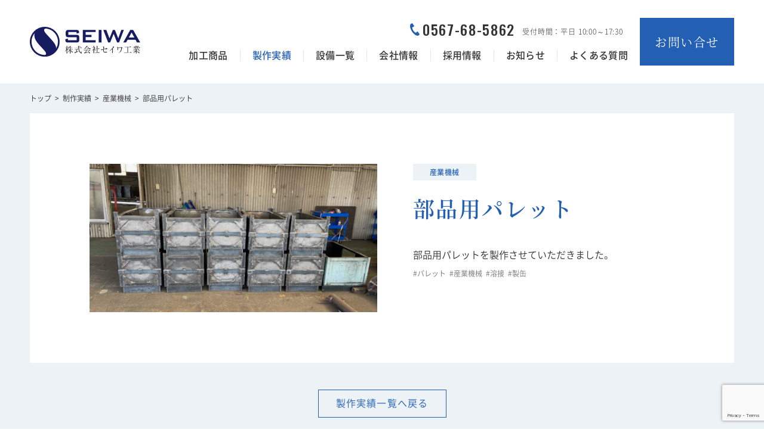

--- FILE ---
content_type: text/html; charset=UTF-8
request_url: https://seiwa04.com/record/%E9%83%A8%E5%93%81%E7%94%A8%E3%83%91%E3%83%AC%E3%83%83%E3%83%88/
body_size: 4534
content:
<!DOCTYPE html>
<html lang="ja">
  <head prefix="og: http://ogp.me/ns# fb: http://ogp.me/ns/fb# article: http://ogp.me/ns/article#">
	<meta charset="utf-8">
	
	<title>部品用パレット｜制作実績｜株式会社セイワ工業</title>
		
	<link rel="shortcut icon" href="https://seiwa04.com/assets/images/common/favicon.ico">
	<link rel="apple-touch-icon" href="https://seiwa04.com/assets/images/common/apple-touch-icon.png">
	
		<meta name="description" content="溶接、機械加工業者をお探しなら三重県のセイワ工業にお任せください。">
	<link rel='dns-prefetch' href='//www.google.com'/>
<link rel='dns-prefetch' href='//ajax.googleapis.com'/>
<link rel='dns-prefetch' href='//s.w.org'/>
<link rel='stylesheet' id='wp-block-library-css' href='https://seiwa04.com/wp-includes/css/dist/block-library/style.min.css?ver=5.4.2' type='text/css' media='all'/>
<link rel='stylesheet' id='contact-form-7-css' href='https://seiwa04.com/wp-content/plugins/contact-form-7/includes/css/styles.css?ver=5.3' type='text/css' media='all'/>
<link rel='stylesheet' id='contact-form-7-confirm-css' href='https://seiwa04.com/wp-content/plugins/contact-form-7-add-confirm/includes/css/styles.css?ver=5.1' type='text/css' media='all'/>
<script type='text/javascript' src='https://ajax.googleapis.com/ajax/libs/jquery/3.4.1/jquery.min.js?ver=1.11.2'></script>
<link rel="canonical" href="https://seiwa04.com/record/%e9%83%a8%e5%93%81%e7%94%a8%e3%83%91%e3%83%ac%e3%83%83%e3%83%88/"/>
		<style type="text/css" id="wp-custom-css">#student-btn{background-color:#f7931e!important;border:#f7931e solid 1px!important}#student-btn:hover{background-color:#fff!important;color:#f7931e}#effect_hover:hover{opacity:1}.itv-link{color:#2360b4;font-size:1.25em;padding-top:1em;padding-bottom:1em;text-align:center;font-weight:bold}@media (max-width:960px){#content.recruit #occupation .secInner ul.anchor li a.btn{font-size:1rem;line-height:3.35714;width:8em!important}#content.recruit #occupation .secInner ul.anchor{width:100%;margin-top:2.67857rem;-webkit-box-pack:justify;-ms-flex-pack:justify;justify-content:space-evenly!important}}@media (min-width:960px){#content.recruit #mainvisual h1.tit.st:before{content:'';display:block;width:0;height:0;border-top:0 #2360b4 solid;border-left:0 #2360b4 solid;border-right:0 transparent solid;border-bottom:0 transparent solid;position:absolute;top:0;left:0;z-index:-1}#content.recruit #mainvisual h1.tit.st{font-family:"Noto Serif JP","游明朝",YuMincho,"ヒラギノ明朝 ProN W3","Hiragino Mincho ProN","HG明朝E","ＭＳ Ｐ明朝","ＭＳ 明朝",serif;font-size:2.5rem!important;line-height:2.25;letter-spacing:.07em;color:#fff;font-weight:500;position:absolute;z-index:2;top:0;left:0;padding:15.125rem 0 0 3.75rem!important}#content.recruit #mainvisual h1.tit.st em{font-family:"Oswald",sans-serif;font-size:5.4375rem!important;line-height:1.09091;letter-spacing:.03em;display:block}#content.recruit #mainvisual .secInner .txt.st{width:100%;color:#fff;font-size:1.125rem!important;line-height:2;letter-spacing:.03em;font-weight:1000!important;margin-top:15rem!important;padding:0 1em}}</style>
		<style id="wpforms-css-vars-root">:root{--wpforms-field-border-radius:3px;--wpforms-field-background-color:#fff;--wpforms-field-border-color:rgba(0,0,0,.25);--wpforms-field-text-color:rgba(0,0,0,.7);--wpforms-label-color:rgba(0,0,0,.85);--wpforms-label-sublabel-color:rgba(0,0,0,.55);--wpforms-label-error-color:#d63637;--wpforms-button-border-radius:3px;--wpforms-button-background-color:#066aab;--wpforms-button-text-color:#fff;--wpforms-field-size-input-height:43px;--wpforms-field-size-input-spacing:15px;--wpforms-field-size-font-size:16px;--wpforms-field-size-line-height:19px;--wpforms-field-size-padding-h:14px;--wpforms-field-size-checkbox-size:16px;--wpforms-field-size-sublabel-spacing:5px;--wpforms-field-size-icon-size:1;--wpforms-label-size-font-size:16px;--wpforms-label-size-line-height:19px;--wpforms-label-size-sublabel-font-size:14px;--wpforms-label-size-sublabel-line-height:17px;--wpforms-button-size-font-size:17px;--wpforms-button-size-height:41px;--wpforms-button-size-padding-h:15px;--wpforms-button-size-margin-top:10px}</style>	
	<meta http-equiv="X-UA-Compatible" content="IE=edge">
	<meta name="format-detection" content="telephone=no">
	<meta name="viewport" content="width=device-width,initial-scale=1.0">
	
  <meta property="og:site_name" content="株式会社セイワ工業">
	<meta property="og:title" content="部品用パレット｜制作実績｜株式会社セイワ工業"/>
	<meta property="og:description" content="溶接、機械加工業者をお探しなら三重県のセイワ工業にお任せください。"/>
	<meta property="og:url" content="https://seiwa04.com/record/%e9%83%a8%e5%93%81%e7%94%a8%e3%83%91%e3%83%ac%e3%83%83%e3%83%88/"/>
	<meta property="og:type" content="article"/>
	<meta property="og:site_name" content="部品用パレット｜制作実績｜株式会社セイワ工業"/>
	<meta property="og:image" content="https://seiwa04.com/wp-content/uploads/2022/04/8036a586840b65d466d5b1de379d874a-scaled.jpeg"/>

	<meta name="twitter:card" content="summary"/>
	<meta name="twitter:title" content="部品用パレット｜制作実績｜株式会社セイワ工業"/>
	<meta name="twitter:url" content="https://seiwa04.com/record/%e9%83%a8%e5%93%81%e7%94%a8%e3%83%91%e3%83%ac%e3%83%83%e3%83%88/"/>
	<meta name="twitter:description" content="溶接、機械加工業者をお探しなら三重県のセイワ工業にお任せください。"/>
	<meta name="twitter:image" content="https://seiwa04.com/wp-content/uploads/2022/04/8036a586840b65d466d5b1de379d874a-scaled.jpeg"/>
  
  <link rel="canonical" href="https://seiwa04.com/record/%e9%83%a8%e5%93%81%e7%94%a8%e3%83%91%e3%83%ac%e3%83%83%e3%83%88/">
    
  <link rel="stylesheet" href="https://seiwa04.com/assets/css/common.css">
  	<link rel="stylesheet" href="https://seiwa04.com/assets/css/single.css">
      
    <script type="application/ld+json">
  {
    "@context": "http://schema.org",
    "@type": "BlogPosting",
    "mainEntityOfPage":{
      "@type":"WebPage",
      "@id":"https://seiwa04.com/record/%e9%83%a8%e5%93%81%e7%94%a8%e3%83%91%e3%83%ac%e3%83%83%e3%83%88/"
    },
    "headline":"部品用パレット｜制作実績｜株式会社セイワ工業",
    "image": [
      "https://seiwa04.com/wp-content/uploads/2022/04/8036a586840b65d466d5b1de379d874a-scaled.jpeg"
    ],
    "datePublished": "2022-04-14T13:03:35+09:00",
    "dateModified": "2022-04-14T13:03:35+09:00",
    "author": {
      "@type": "Organization",
      "name": "株式会社セイワ工業"
    },
    "publisher": {
      "@type": "Organization",
      "name": "株式会社セイワ工業",
      "logo": {
        "@type": "ImageObject",
        "url": "https://seiwa04.com/assets/images/common/logo_100.jpg"
      }
    },
    "description": "溶接、機械加工業者をお探しなら三重県のセイワ工業にお任せください。"
  }
  </script>
    <!-- Google Tag Manager -->
<script>(function(w,d,s,l,i){w[l]=w[l]||[];w[l].push({'gtm.start':new Date().getTime(),event:'gtm.js'});var f=d.getElementsByTagName(s)[0],j=d.createElement(s),dl=l!='dataLayer'?'&l='+l:'';j.async=true;j.src='https://www.googletagmanager.com/gtm.js?id='+i+dl;f.parentNode.insertBefore(j,f);})(window,document,'script','dataLayer','GTM-5Q37DTS');</script>
<!-- End Google Tag Manager -->    
</head>
    
<body class="record-template-default single single-record postid-729">
<!-- Google Tag Manager (noscript) -->
<noscript><iframe src="https://www.googletagmanager.com/ns.html?id=GTM-5Q37DTS" height="0" width="0" style="display:none;visibility:hidden"></iframe></noscript>
<!-- End Google Tag Manager (noscript) -->

<div class="ruler"></div>
  
<header>
	<div class="headerWrap">
    <div class="headerInner">
            <div class="logo">
        <a class="img" href="/"><img src="/assets/images/common/logo.svg" alt="株式会社セイワ工業"></a>
      </div>
      <div class="menuWrap">
        <div class="inquiry">
          <a class="btn" href="/contact"><span class="forSP">お見積もり・</span>お問い合せ</a>
        </div>
        <div class="menuLeft">
          <div class="tel">
            <span class="num forPC">0567-68-5862</span>
            <a href="tel:0567-68-5862" class="num forSP">0567-68-5862</a>
            <span class="time">受付時間：平日 10:00～17:30</span>
          </div>
          <div class="menu">
            <ul>
              <li><a href="/product">加工商品</a></li>
              <li><a class="current" href="/record">製作実績</a></li>
              <li><a href="/machine">設備一覧</a></li>
              <li><a href="/about">会社情報</a></li>
              <li><a href="/recruit">採用情報</a></li>
              <li><a href="/info">お知らせ</a></li>
              <li><a href="/faq">よくある質問</a></li>
              <li class="forSP"><a href="/privacy">プライバシポリシー</a></li>
		  <li class="forSP"><a href="https://monoduku.com/?utm_source=seiwa&utm_medium=text&utm_campaign=group-ref" target=”_blank”>monoduku/製造業向け情報メディア</a></li>
            </ul>
          </div>
        </div>
      </div>
      <div class="spMenu forSP">
        <a href="tel:0567-68-5862" class="hdBtn tel"><img src="/assets/images/icons/icon_tel_o.svg" alt="tel:0567-68-5862"></a>
        <a class="hdBtn contact" href="/contact"><img src="/assets/images/icons/icon_mail.svg" alt="お見積もり・お問い合せ"></a>
        <a href="javascript:void(0);" class="hdBtn menuBtn"><span></span></a>
      </div>
    </div>
  </div>
</header>
	
<div id="breadclumb"><ul typeof="BreadcrumbList" vocab="http://schema.org/">
<li property="itemListElement" typeof="ListItem"><a property="item" typeof="WebPage" href="https://seiwa04.com"><span property="name">トップ</span></a><meta property="position" content="1"></li><span class="sep">></span><li property="itemListElement" typeof="ListItem"><a property="item" typeof="WebPage" href="https://seiwa04.com/record"><span property="name">制作実績</span></a><meta property="position" content="2"></li><span class="sep">></span><li property="itemListElement" typeof="ListItem"><a property="item" typeof="WebPage" href="https://seiwa04.com/record/%e7%94%a3%e6%a5%ad%e6%a9%9f%e6%a2%b0"><span property="name">産業機械</span></a><meta property="position" content="3"></li><span class="sep">></span><li property="itemListElement" typeof="ListItem"><span property="name">部品用パレット</span><meta property="position" content="4"></li></ul></div>

<div id="content" class="record single">
    <section id="entry" class="post_entry">
    <div class="post_img">
    <div class="img getImg"><img src="https://seiwa04.com/wp-content/uploads/2022/04/8036a586840b65d466d5b1de379d874a-1024x768.jpeg" alt="部品用パレット"></div>
  </div> 
    <div class="post_content">
            <div class="category">
<a class="tag" href="https://seiwa04.com/record/%e7%94%a3%e6%a5%ad%e6%a9%9f%e6%a2%b0/">産業機械</a>            </div>
  
  <h1 class="post_tit">部品用パレット</h1>
  <div class="txt"><p>部品用パレットを製作させていただきました。</p>
</div>
    
            <ul class="tags">
<li class="tag"><a href="https://seiwa04.com/record/%e3%83%91%e3%83%ac%e3%83%83%e3%83%88/" class="label">#パレット</a></li><li class="tag"><a href="https://seiwa04.com/record/%e7%94%a3%e6%a5%ad%e6%a9%9f%e6%a2%b0/" class="label">#産業機械</a></li><li class="tag"><a href="https://seiwa04.com/record/%e6%ba%b6%e6%8e%a5/" class="label">#溶接</a></li><li class="tag"><a href="https://seiwa04.com/record/%e8%a3%bd%e7%bc%b6/" class="label">#製缶</a></li>            </ul>
    
  
</div>

    </section>
  
    <div class="btnWrap"><a href="/record" class="btn white">製作実績一覧へ戻る</a></div>
  
</div>


<footer>
  <div class="inquiry">
    <div class="secInner">
      <div class="lead">加工に関する質問や、納期の確認、お見積もり依頼等、<br class="forPC">お気軽にご相談ください。</div>
      <a href="/contact" class="btn">お見積もり・お問い合せ</a>
      <div class="tel">
        <span class="num forPC">0567-68-5862</span>
        <a href="tel:0567-68-5862" class="num forSP">0567-68-5862</a>
        <span class="time">受付時間：平日 10:00～17:30</span>
      </div>
    </div>
  </div>	<div class="footerInner">
		<div class="logo">
			<a class="img" href="/"><img src="/assets/images/common/logo.svg" alt="株式会社セイワ工業"></a>
		</div>
    <div class="ftMenu">
      <ul>
        <li><a href="/product">加工商品</a></li>
        <li><a href="/record">製作実績</a></li>
        <li><a href="/machine">設備一覧</a></li>
        <li><a href="/about">会社情報</a></li>
        <li><a href="/recruit">採用情報</a></li>
        <li><a href="/info">お知らせ</a></li>
        <li><a href="/faq">よくある質問</a></li>
        <li><a href="https://seiwaholdings.co.jp/privacy-policy/" target=”_blank”>プライバシポリシー</a></li>
        <li><a href="https://seiwaholdings.co.jp/basicpolicy/" target=”_blank”>反社会的勢力に対しての基本方針</a></li>
        <li><a href="https://monoduku.com/?utm_source=seiwa&utm_medium=text&utm_campaign=group-ref" target=”_blank”>monoduku/製造業向け情報メディア</a></li>
      </ul>
      <div class="copyright">Copyright &copy; seiwa. All rights reserved.</div>
    </div>
	</div>
</footer>

<script>document.addEventListener('wpcf7mailsent',function(event){location='/contact/thanks';},false);</script><script type='text/javascript'>//<![CDATA[
var wpcf7={"apiSettings":{"root":"https:\/\/seiwa04.com\/wp-json\/contact-form-7\/v1","namespace":"contact-form-7\/v1"}};
//]]></script>
<script type='text/javascript' src='https://seiwa04.com/wp-content/plugins/contact-form-7/includes/js/scripts.js?ver=5.3'></script>
<script type='text/javascript' src='https://seiwa04.com/wp-includes/js/jquery/jquery.form.min.js?ver=4.2.1'></script>
<script type='text/javascript' src='https://seiwa04.com/wp-content/plugins/contact-form-7-add-confirm/includes/js/scripts.js?ver=5.1'></script>
<script type='text/javascript' src='https://www.google.com/recaptcha/api.js?render=6Le-XdQZAAAAAAdtWZaeE4Xa76kydJjuoH6R8s9S&#038;ver=3.0'></script>
<script type='text/javascript'>//<![CDATA[
var wpcf7_recaptcha={"sitekey":"6Le-XdQZAAAAAAdtWZaeE4Xa76kydJjuoH6R8s9S","actions":{"homepage":"homepage","contactform":"contactform"}};
//]]></script>
<script type='text/javascript' src='https://seiwa04.com/wp-content/plugins/contact-form-7/modules/recaptcha/script.js?ver=5.3'></script>
<link rel="stylesheet" href="https://seiwa04.com/assets/css/slick.css">
<script type="text/javascript" src="https://seiwa04.com/assets/js/lib/imagesloaded.pkgd.min.js"></script>
<script type="text/javascript" src="https://seiwa04.com/assets/js/lib/jquery.easing.min.js"></script>
<script type="text/javascript" src="https://seiwa04.com/assets/js/lib/jquery.inview.min.js"></script>
<script type="text/javascript" src="https://seiwa04.com/assets/js/lib/slick.min.js"></script>
<script type="text/javascript" src="https://seiwa04.com/assets/js/common.js"></script>


</body>
</html> 

--- FILE ---
content_type: text/html; charset=utf-8
request_url: https://www.google.com/recaptcha/api2/anchor?ar=1&k=6Le-XdQZAAAAAAdtWZaeE4Xa76kydJjuoH6R8s9S&co=aHR0cHM6Ly9zZWl3YTA0LmNvbTo0NDM.&hl=en&v=PoyoqOPhxBO7pBk68S4YbpHZ&size=invisible&anchor-ms=20000&execute-ms=30000&cb=9a3cg1m2n272
body_size: 48615
content:
<!DOCTYPE HTML><html dir="ltr" lang="en"><head><meta http-equiv="Content-Type" content="text/html; charset=UTF-8">
<meta http-equiv="X-UA-Compatible" content="IE=edge">
<title>reCAPTCHA</title>
<style type="text/css">
/* cyrillic-ext */
@font-face {
  font-family: 'Roboto';
  font-style: normal;
  font-weight: 400;
  font-stretch: 100%;
  src: url(//fonts.gstatic.com/s/roboto/v48/KFO7CnqEu92Fr1ME7kSn66aGLdTylUAMa3GUBHMdazTgWw.woff2) format('woff2');
  unicode-range: U+0460-052F, U+1C80-1C8A, U+20B4, U+2DE0-2DFF, U+A640-A69F, U+FE2E-FE2F;
}
/* cyrillic */
@font-face {
  font-family: 'Roboto';
  font-style: normal;
  font-weight: 400;
  font-stretch: 100%;
  src: url(//fonts.gstatic.com/s/roboto/v48/KFO7CnqEu92Fr1ME7kSn66aGLdTylUAMa3iUBHMdazTgWw.woff2) format('woff2');
  unicode-range: U+0301, U+0400-045F, U+0490-0491, U+04B0-04B1, U+2116;
}
/* greek-ext */
@font-face {
  font-family: 'Roboto';
  font-style: normal;
  font-weight: 400;
  font-stretch: 100%;
  src: url(//fonts.gstatic.com/s/roboto/v48/KFO7CnqEu92Fr1ME7kSn66aGLdTylUAMa3CUBHMdazTgWw.woff2) format('woff2');
  unicode-range: U+1F00-1FFF;
}
/* greek */
@font-face {
  font-family: 'Roboto';
  font-style: normal;
  font-weight: 400;
  font-stretch: 100%;
  src: url(//fonts.gstatic.com/s/roboto/v48/KFO7CnqEu92Fr1ME7kSn66aGLdTylUAMa3-UBHMdazTgWw.woff2) format('woff2');
  unicode-range: U+0370-0377, U+037A-037F, U+0384-038A, U+038C, U+038E-03A1, U+03A3-03FF;
}
/* math */
@font-face {
  font-family: 'Roboto';
  font-style: normal;
  font-weight: 400;
  font-stretch: 100%;
  src: url(//fonts.gstatic.com/s/roboto/v48/KFO7CnqEu92Fr1ME7kSn66aGLdTylUAMawCUBHMdazTgWw.woff2) format('woff2');
  unicode-range: U+0302-0303, U+0305, U+0307-0308, U+0310, U+0312, U+0315, U+031A, U+0326-0327, U+032C, U+032F-0330, U+0332-0333, U+0338, U+033A, U+0346, U+034D, U+0391-03A1, U+03A3-03A9, U+03B1-03C9, U+03D1, U+03D5-03D6, U+03F0-03F1, U+03F4-03F5, U+2016-2017, U+2034-2038, U+203C, U+2040, U+2043, U+2047, U+2050, U+2057, U+205F, U+2070-2071, U+2074-208E, U+2090-209C, U+20D0-20DC, U+20E1, U+20E5-20EF, U+2100-2112, U+2114-2115, U+2117-2121, U+2123-214F, U+2190, U+2192, U+2194-21AE, U+21B0-21E5, U+21F1-21F2, U+21F4-2211, U+2213-2214, U+2216-22FF, U+2308-230B, U+2310, U+2319, U+231C-2321, U+2336-237A, U+237C, U+2395, U+239B-23B7, U+23D0, U+23DC-23E1, U+2474-2475, U+25AF, U+25B3, U+25B7, U+25BD, U+25C1, U+25CA, U+25CC, U+25FB, U+266D-266F, U+27C0-27FF, U+2900-2AFF, U+2B0E-2B11, U+2B30-2B4C, U+2BFE, U+3030, U+FF5B, U+FF5D, U+1D400-1D7FF, U+1EE00-1EEFF;
}
/* symbols */
@font-face {
  font-family: 'Roboto';
  font-style: normal;
  font-weight: 400;
  font-stretch: 100%;
  src: url(//fonts.gstatic.com/s/roboto/v48/KFO7CnqEu92Fr1ME7kSn66aGLdTylUAMaxKUBHMdazTgWw.woff2) format('woff2');
  unicode-range: U+0001-000C, U+000E-001F, U+007F-009F, U+20DD-20E0, U+20E2-20E4, U+2150-218F, U+2190, U+2192, U+2194-2199, U+21AF, U+21E6-21F0, U+21F3, U+2218-2219, U+2299, U+22C4-22C6, U+2300-243F, U+2440-244A, U+2460-24FF, U+25A0-27BF, U+2800-28FF, U+2921-2922, U+2981, U+29BF, U+29EB, U+2B00-2BFF, U+4DC0-4DFF, U+FFF9-FFFB, U+10140-1018E, U+10190-1019C, U+101A0, U+101D0-101FD, U+102E0-102FB, U+10E60-10E7E, U+1D2C0-1D2D3, U+1D2E0-1D37F, U+1F000-1F0FF, U+1F100-1F1AD, U+1F1E6-1F1FF, U+1F30D-1F30F, U+1F315, U+1F31C, U+1F31E, U+1F320-1F32C, U+1F336, U+1F378, U+1F37D, U+1F382, U+1F393-1F39F, U+1F3A7-1F3A8, U+1F3AC-1F3AF, U+1F3C2, U+1F3C4-1F3C6, U+1F3CA-1F3CE, U+1F3D4-1F3E0, U+1F3ED, U+1F3F1-1F3F3, U+1F3F5-1F3F7, U+1F408, U+1F415, U+1F41F, U+1F426, U+1F43F, U+1F441-1F442, U+1F444, U+1F446-1F449, U+1F44C-1F44E, U+1F453, U+1F46A, U+1F47D, U+1F4A3, U+1F4B0, U+1F4B3, U+1F4B9, U+1F4BB, U+1F4BF, U+1F4C8-1F4CB, U+1F4D6, U+1F4DA, U+1F4DF, U+1F4E3-1F4E6, U+1F4EA-1F4ED, U+1F4F7, U+1F4F9-1F4FB, U+1F4FD-1F4FE, U+1F503, U+1F507-1F50B, U+1F50D, U+1F512-1F513, U+1F53E-1F54A, U+1F54F-1F5FA, U+1F610, U+1F650-1F67F, U+1F687, U+1F68D, U+1F691, U+1F694, U+1F698, U+1F6AD, U+1F6B2, U+1F6B9-1F6BA, U+1F6BC, U+1F6C6-1F6CF, U+1F6D3-1F6D7, U+1F6E0-1F6EA, U+1F6F0-1F6F3, U+1F6F7-1F6FC, U+1F700-1F7FF, U+1F800-1F80B, U+1F810-1F847, U+1F850-1F859, U+1F860-1F887, U+1F890-1F8AD, U+1F8B0-1F8BB, U+1F8C0-1F8C1, U+1F900-1F90B, U+1F93B, U+1F946, U+1F984, U+1F996, U+1F9E9, U+1FA00-1FA6F, U+1FA70-1FA7C, U+1FA80-1FA89, U+1FA8F-1FAC6, U+1FACE-1FADC, U+1FADF-1FAE9, U+1FAF0-1FAF8, U+1FB00-1FBFF;
}
/* vietnamese */
@font-face {
  font-family: 'Roboto';
  font-style: normal;
  font-weight: 400;
  font-stretch: 100%;
  src: url(//fonts.gstatic.com/s/roboto/v48/KFO7CnqEu92Fr1ME7kSn66aGLdTylUAMa3OUBHMdazTgWw.woff2) format('woff2');
  unicode-range: U+0102-0103, U+0110-0111, U+0128-0129, U+0168-0169, U+01A0-01A1, U+01AF-01B0, U+0300-0301, U+0303-0304, U+0308-0309, U+0323, U+0329, U+1EA0-1EF9, U+20AB;
}
/* latin-ext */
@font-face {
  font-family: 'Roboto';
  font-style: normal;
  font-weight: 400;
  font-stretch: 100%;
  src: url(//fonts.gstatic.com/s/roboto/v48/KFO7CnqEu92Fr1ME7kSn66aGLdTylUAMa3KUBHMdazTgWw.woff2) format('woff2');
  unicode-range: U+0100-02BA, U+02BD-02C5, U+02C7-02CC, U+02CE-02D7, U+02DD-02FF, U+0304, U+0308, U+0329, U+1D00-1DBF, U+1E00-1E9F, U+1EF2-1EFF, U+2020, U+20A0-20AB, U+20AD-20C0, U+2113, U+2C60-2C7F, U+A720-A7FF;
}
/* latin */
@font-face {
  font-family: 'Roboto';
  font-style: normal;
  font-weight: 400;
  font-stretch: 100%;
  src: url(//fonts.gstatic.com/s/roboto/v48/KFO7CnqEu92Fr1ME7kSn66aGLdTylUAMa3yUBHMdazQ.woff2) format('woff2');
  unicode-range: U+0000-00FF, U+0131, U+0152-0153, U+02BB-02BC, U+02C6, U+02DA, U+02DC, U+0304, U+0308, U+0329, U+2000-206F, U+20AC, U+2122, U+2191, U+2193, U+2212, U+2215, U+FEFF, U+FFFD;
}
/* cyrillic-ext */
@font-face {
  font-family: 'Roboto';
  font-style: normal;
  font-weight: 500;
  font-stretch: 100%;
  src: url(//fonts.gstatic.com/s/roboto/v48/KFO7CnqEu92Fr1ME7kSn66aGLdTylUAMa3GUBHMdazTgWw.woff2) format('woff2');
  unicode-range: U+0460-052F, U+1C80-1C8A, U+20B4, U+2DE0-2DFF, U+A640-A69F, U+FE2E-FE2F;
}
/* cyrillic */
@font-face {
  font-family: 'Roboto';
  font-style: normal;
  font-weight: 500;
  font-stretch: 100%;
  src: url(//fonts.gstatic.com/s/roboto/v48/KFO7CnqEu92Fr1ME7kSn66aGLdTylUAMa3iUBHMdazTgWw.woff2) format('woff2');
  unicode-range: U+0301, U+0400-045F, U+0490-0491, U+04B0-04B1, U+2116;
}
/* greek-ext */
@font-face {
  font-family: 'Roboto';
  font-style: normal;
  font-weight: 500;
  font-stretch: 100%;
  src: url(//fonts.gstatic.com/s/roboto/v48/KFO7CnqEu92Fr1ME7kSn66aGLdTylUAMa3CUBHMdazTgWw.woff2) format('woff2');
  unicode-range: U+1F00-1FFF;
}
/* greek */
@font-face {
  font-family: 'Roboto';
  font-style: normal;
  font-weight: 500;
  font-stretch: 100%;
  src: url(//fonts.gstatic.com/s/roboto/v48/KFO7CnqEu92Fr1ME7kSn66aGLdTylUAMa3-UBHMdazTgWw.woff2) format('woff2');
  unicode-range: U+0370-0377, U+037A-037F, U+0384-038A, U+038C, U+038E-03A1, U+03A3-03FF;
}
/* math */
@font-face {
  font-family: 'Roboto';
  font-style: normal;
  font-weight: 500;
  font-stretch: 100%;
  src: url(//fonts.gstatic.com/s/roboto/v48/KFO7CnqEu92Fr1ME7kSn66aGLdTylUAMawCUBHMdazTgWw.woff2) format('woff2');
  unicode-range: U+0302-0303, U+0305, U+0307-0308, U+0310, U+0312, U+0315, U+031A, U+0326-0327, U+032C, U+032F-0330, U+0332-0333, U+0338, U+033A, U+0346, U+034D, U+0391-03A1, U+03A3-03A9, U+03B1-03C9, U+03D1, U+03D5-03D6, U+03F0-03F1, U+03F4-03F5, U+2016-2017, U+2034-2038, U+203C, U+2040, U+2043, U+2047, U+2050, U+2057, U+205F, U+2070-2071, U+2074-208E, U+2090-209C, U+20D0-20DC, U+20E1, U+20E5-20EF, U+2100-2112, U+2114-2115, U+2117-2121, U+2123-214F, U+2190, U+2192, U+2194-21AE, U+21B0-21E5, U+21F1-21F2, U+21F4-2211, U+2213-2214, U+2216-22FF, U+2308-230B, U+2310, U+2319, U+231C-2321, U+2336-237A, U+237C, U+2395, U+239B-23B7, U+23D0, U+23DC-23E1, U+2474-2475, U+25AF, U+25B3, U+25B7, U+25BD, U+25C1, U+25CA, U+25CC, U+25FB, U+266D-266F, U+27C0-27FF, U+2900-2AFF, U+2B0E-2B11, U+2B30-2B4C, U+2BFE, U+3030, U+FF5B, U+FF5D, U+1D400-1D7FF, U+1EE00-1EEFF;
}
/* symbols */
@font-face {
  font-family: 'Roboto';
  font-style: normal;
  font-weight: 500;
  font-stretch: 100%;
  src: url(//fonts.gstatic.com/s/roboto/v48/KFO7CnqEu92Fr1ME7kSn66aGLdTylUAMaxKUBHMdazTgWw.woff2) format('woff2');
  unicode-range: U+0001-000C, U+000E-001F, U+007F-009F, U+20DD-20E0, U+20E2-20E4, U+2150-218F, U+2190, U+2192, U+2194-2199, U+21AF, U+21E6-21F0, U+21F3, U+2218-2219, U+2299, U+22C4-22C6, U+2300-243F, U+2440-244A, U+2460-24FF, U+25A0-27BF, U+2800-28FF, U+2921-2922, U+2981, U+29BF, U+29EB, U+2B00-2BFF, U+4DC0-4DFF, U+FFF9-FFFB, U+10140-1018E, U+10190-1019C, U+101A0, U+101D0-101FD, U+102E0-102FB, U+10E60-10E7E, U+1D2C0-1D2D3, U+1D2E0-1D37F, U+1F000-1F0FF, U+1F100-1F1AD, U+1F1E6-1F1FF, U+1F30D-1F30F, U+1F315, U+1F31C, U+1F31E, U+1F320-1F32C, U+1F336, U+1F378, U+1F37D, U+1F382, U+1F393-1F39F, U+1F3A7-1F3A8, U+1F3AC-1F3AF, U+1F3C2, U+1F3C4-1F3C6, U+1F3CA-1F3CE, U+1F3D4-1F3E0, U+1F3ED, U+1F3F1-1F3F3, U+1F3F5-1F3F7, U+1F408, U+1F415, U+1F41F, U+1F426, U+1F43F, U+1F441-1F442, U+1F444, U+1F446-1F449, U+1F44C-1F44E, U+1F453, U+1F46A, U+1F47D, U+1F4A3, U+1F4B0, U+1F4B3, U+1F4B9, U+1F4BB, U+1F4BF, U+1F4C8-1F4CB, U+1F4D6, U+1F4DA, U+1F4DF, U+1F4E3-1F4E6, U+1F4EA-1F4ED, U+1F4F7, U+1F4F9-1F4FB, U+1F4FD-1F4FE, U+1F503, U+1F507-1F50B, U+1F50D, U+1F512-1F513, U+1F53E-1F54A, U+1F54F-1F5FA, U+1F610, U+1F650-1F67F, U+1F687, U+1F68D, U+1F691, U+1F694, U+1F698, U+1F6AD, U+1F6B2, U+1F6B9-1F6BA, U+1F6BC, U+1F6C6-1F6CF, U+1F6D3-1F6D7, U+1F6E0-1F6EA, U+1F6F0-1F6F3, U+1F6F7-1F6FC, U+1F700-1F7FF, U+1F800-1F80B, U+1F810-1F847, U+1F850-1F859, U+1F860-1F887, U+1F890-1F8AD, U+1F8B0-1F8BB, U+1F8C0-1F8C1, U+1F900-1F90B, U+1F93B, U+1F946, U+1F984, U+1F996, U+1F9E9, U+1FA00-1FA6F, U+1FA70-1FA7C, U+1FA80-1FA89, U+1FA8F-1FAC6, U+1FACE-1FADC, U+1FADF-1FAE9, U+1FAF0-1FAF8, U+1FB00-1FBFF;
}
/* vietnamese */
@font-face {
  font-family: 'Roboto';
  font-style: normal;
  font-weight: 500;
  font-stretch: 100%;
  src: url(//fonts.gstatic.com/s/roboto/v48/KFO7CnqEu92Fr1ME7kSn66aGLdTylUAMa3OUBHMdazTgWw.woff2) format('woff2');
  unicode-range: U+0102-0103, U+0110-0111, U+0128-0129, U+0168-0169, U+01A0-01A1, U+01AF-01B0, U+0300-0301, U+0303-0304, U+0308-0309, U+0323, U+0329, U+1EA0-1EF9, U+20AB;
}
/* latin-ext */
@font-face {
  font-family: 'Roboto';
  font-style: normal;
  font-weight: 500;
  font-stretch: 100%;
  src: url(//fonts.gstatic.com/s/roboto/v48/KFO7CnqEu92Fr1ME7kSn66aGLdTylUAMa3KUBHMdazTgWw.woff2) format('woff2');
  unicode-range: U+0100-02BA, U+02BD-02C5, U+02C7-02CC, U+02CE-02D7, U+02DD-02FF, U+0304, U+0308, U+0329, U+1D00-1DBF, U+1E00-1E9F, U+1EF2-1EFF, U+2020, U+20A0-20AB, U+20AD-20C0, U+2113, U+2C60-2C7F, U+A720-A7FF;
}
/* latin */
@font-face {
  font-family: 'Roboto';
  font-style: normal;
  font-weight: 500;
  font-stretch: 100%;
  src: url(//fonts.gstatic.com/s/roboto/v48/KFO7CnqEu92Fr1ME7kSn66aGLdTylUAMa3yUBHMdazQ.woff2) format('woff2');
  unicode-range: U+0000-00FF, U+0131, U+0152-0153, U+02BB-02BC, U+02C6, U+02DA, U+02DC, U+0304, U+0308, U+0329, U+2000-206F, U+20AC, U+2122, U+2191, U+2193, U+2212, U+2215, U+FEFF, U+FFFD;
}
/* cyrillic-ext */
@font-face {
  font-family: 'Roboto';
  font-style: normal;
  font-weight: 900;
  font-stretch: 100%;
  src: url(//fonts.gstatic.com/s/roboto/v48/KFO7CnqEu92Fr1ME7kSn66aGLdTylUAMa3GUBHMdazTgWw.woff2) format('woff2');
  unicode-range: U+0460-052F, U+1C80-1C8A, U+20B4, U+2DE0-2DFF, U+A640-A69F, U+FE2E-FE2F;
}
/* cyrillic */
@font-face {
  font-family: 'Roboto';
  font-style: normal;
  font-weight: 900;
  font-stretch: 100%;
  src: url(//fonts.gstatic.com/s/roboto/v48/KFO7CnqEu92Fr1ME7kSn66aGLdTylUAMa3iUBHMdazTgWw.woff2) format('woff2');
  unicode-range: U+0301, U+0400-045F, U+0490-0491, U+04B0-04B1, U+2116;
}
/* greek-ext */
@font-face {
  font-family: 'Roboto';
  font-style: normal;
  font-weight: 900;
  font-stretch: 100%;
  src: url(//fonts.gstatic.com/s/roboto/v48/KFO7CnqEu92Fr1ME7kSn66aGLdTylUAMa3CUBHMdazTgWw.woff2) format('woff2');
  unicode-range: U+1F00-1FFF;
}
/* greek */
@font-face {
  font-family: 'Roboto';
  font-style: normal;
  font-weight: 900;
  font-stretch: 100%;
  src: url(//fonts.gstatic.com/s/roboto/v48/KFO7CnqEu92Fr1ME7kSn66aGLdTylUAMa3-UBHMdazTgWw.woff2) format('woff2');
  unicode-range: U+0370-0377, U+037A-037F, U+0384-038A, U+038C, U+038E-03A1, U+03A3-03FF;
}
/* math */
@font-face {
  font-family: 'Roboto';
  font-style: normal;
  font-weight: 900;
  font-stretch: 100%;
  src: url(//fonts.gstatic.com/s/roboto/v48/KFO7CnqEu92Fr1ME7kSn66aGLdTylUAMawCUBHMdazTgWw.woff2) format('woff2');
  unicode-range: U+0302-0303, U+0305, U+0307-0308, U+0310, U+0312, U+0315, U+031A, U+0326-0327, U+032C, U+032F-0330, U+0332-0333, U+0338, U+033A, U+0346, U+034D, U+0391-03A1, U+03A3-03A9, U+03B1-03C9, U+03D1, U+03D5-03D6, U+03F0-03F1, U+03F4-03F5, U+2016-2017, U+2034-2038, U+203C, U+2040, U+2043, U+2047, U+2050, U+2057, U+205F, U+2070-2071, U+2074-208E, U+2090-209C, U+20D0-20DC, U+20E1, U+20E5-20EF, U+2100-2112, U+2114-2115, U+2117-2121, U+2123-214F, U+2190, U+2192, U+2194-21AE, U+21B0-21E5, U+21F1-21F2, U+21F4-2211, U+2213-2214, U+2216-22FF, U+2308-230B, U+2310, U+2319, U+231C-2321, U+2336-237A, U+237C, U+2395, U+239B-23B7, U+23D0, U+23DC-23E1, U+2474-2475, U+25AF, U+25B3, U+25B7, U+25BD, U+25C1, U+25CA, U+25CC, U+25FB, U+266D-266F, U+27C0-27FF, U+2900-2AFF, U+2B0E-2B11, U+2B30-2B4C, U+2BFE, U+3030, U+FF5B, U+FF5D, U+1D400-1D7FF, U+1EE00-1EEFF;
}
/* symbols */
@font-face {
  font-family: 'Roboto';
  font-style: normal;
  font-weight: 900;
  font-stretch: 100%;
  src: url(//fonts.gstatic.com/s/roboto/v48/KFO7CnqEu92Fr1ME7kSn66aGLdTylUAMaxKUBHMdazTgWw.woff2) format('woff2');
  unicode-range: U+0001-000C, U+000E-001F, U+007F-009F, U+20DD-20E0, U+20E2-20E4, U+2150-218F, U+2190, U+2192, U+2194-2199, U+21AF, U+21E6-21F0, U+21F3, U+2218-2219, U+2299, U+22C4-22C6, U+2300-243F, U+2440-244A, U+2460-24FF, U+25A0-27BF, U+2800-28FF, U+2921-2922, U+2981, U+29BF, U+29EB, U+2B00-2BFF, U+4DC0-4DFF, U+FFF9-FFFB, U+10140-1018E, U+10190-1019C, U+101A0, U+101D0-101FD, U+102E0-102FB, U+10E60-10E7E, U+1D2C0-1D2D3, U+1D2E0-1D37F, U+1F000-1F0FF, U+1F100-1F1AD, U+1F1E6-1F1FF, U+1F30D-1F30F, U+1F315, U+1F31C, U+1F31E, U+1F320-1F32C, U+1F336, U+1F378, U+1F37D, U+1F382, U+1F393-1F39F, U+1F3A7-1F3A8, U+1F3AC-1F3AF, U+1F3C2, U+1F3C4-1F3C6, U+1F3CA-1F3CE, U+1F3D4-1F3E0, U+1F3ED, U+1F3F1-1F3F3, U+1F3F5-1F3F7, U+1F408, U+1F415, U+1F41F, U+1F426, U+1F43F, U+1F441-1F442, U+1F444, U+1F446-1F449, U+1F44C-1F44E, U+1F453, U+1F46A, U+1F47D, U+1F4A3, U+1F4B0, U+1F4B3, U+1F4B9, U+1F4BB, U+1F4BF, U+1F4C8-1F4CB, U+1F4D6, U+1F4DA, U+1F4DF, U+1F4E3-1F4E6, U+1F4EA-1F4ED, U+1F4F7, U+1F4F9-1F4FB, U+1F4FD-1F4FE, U+1F503, U+1F507-1F50B, U+1F50D, U+1F512-1F513, U+1F53E-1F54A, U+1F54F-1F5FA, U+1F610, U+1F650-1F67F, U+1F687, U+1F68D, U+1F691, U+1F694, U+1F698, U+1F6AD, U+1F6B2, U+1F6B9-1F6BA, U+1F6BC, U+1F6C6-1F6CF, U+1F6D3-1F6D7, U+1F6E0-1F6EA, U+1F6F0-1F6F3, U+1F6F7-1F6FC, U+1F700-1F7FF, U+1F800-1F80B, U+1F810-1F847, U+1F850-1F859, U+1F860-1F887, U+1F890-1F8AD, U+1F8B0-1F8BB, U+1F8C0-1F8C1, U+1F900-1F90B, U+1F93B, U+1F946, U+1F984, U+1F996, U+1F9E9, U+1FA00-1FA6F, U+1FA70-1FA7C, U+1FA80-1FA89, U+1FA8F-1FAC6, U+1FACE-1FADC, U+1FADF-1FAE9, U+1FAF0-1FAF8, U+1FB00-1FBFF;
}
/* vietnamese */
@font-face {
  font-family: 'Roboto';
  font-style: normal;
  font-weight: 900;
  font-stretch: 100%;
  src: url(//fonts.gstatic.com/s/roboto/v48/KFO7CnqEu92Fr1ME7kSn66aGLdTylUAMa3OUBHMdazTgWw.woff2) format('woff2');
  unicode-range: U+0102-0103, U+0110-0111, U+0128-0129, U+0168-0169, U+01A0-01A1, U+01AF-01B0, U+0300-0301, U+0303-0304, U+0308-0309, U+0323, U+0329, U+1EA0-1EF9, U+20AB;
}
/* latin-ext */
@font-face {
  font-family: 'Roboto';
  font-style: normal;
  font-weight: 900;
  font-stretch: 100%;
  src: url(//fonts.gstatic.com/s/roboto/v48/KFO7CnqEu92Fr1ME7kSn66aGLdTylUAMa3KUBHMdazTgWw.woff2) format('woff2');
  unicode-range: U+0100-02BA, U+02BD-02C5, U+02C7-02CC, U+02CE-02D7, U+02DD-02FF, U+0304, U+0308, U+0329, U+1D00-1DBF, U+1E00-1E9F, U+1EF2-1EFF, U+2020, U+20A0-20AB, U+20AD-20C0, U+2113, U+2C60-2C7F, U+A720-A7FF;
}
/* latin */
@font-face {
  font-family: 'Roboto';
  font-style: normal;
  font-weight: 900;
  font-stretch: 100%;
  src: url(//fonts.gstatic.com/s/roboto/v48/KFO7CnqEu92Fr1ME7kSn66aGLdTylUAMa3yUBHMdazQ.woff2) format('woff2');
  unicode-range: U+0000-00FF, U+0131, U+0152-0153, U+02BB-02BC, U+02C6, U+02DA, U+02DC, U+0304, U+0308, U+0329, U+2000-206F, U+20AC, U+2122, U+2191, U+2193, U+2212, U+2215, U+FEFF, U+FFFD;
}

</style>
<link rel="stylesheet" type="text/css" href="https://www.gstatic.com/recaptcha/releases/PoyoqOPhxBO7pBk68S4YbpHZ/styles__ltr.css">
<script nonce="hAldUYKTMvU9V8aaOH6IhQ" type="text/javascript">window['__recaptcha_api'] = 'https://www.google.com/recaptcha/api2/';</script>
<script type="text/javascript" src="https://www.gstatic.com/recaptcha/releases/PoyoqOPhxBO7pBk68S4YbpHZ/recaptcha__en.js" nonce="hAldUYKTMvU9V8aaOH6IhQ">
      
    </script></head>
<body><div id="rc-anchor-alert" class="rc-anchor-alert"></div>
<input type="hidden" id="recaptcha-token" value="[base64]">
<script type="text/javascript" nonce="hAldUYKTMvU9V8aaOH6IhQ">
      recaptcha.anchor.Main.init("[\x22ainput\x22,[\x22bgdata\x22,\x22\x22,\[base64]/[base64]/UltIKytdPWE6KGE8MjA0OD9SW0grK109YT4+NnwxOTI6KChhJjY0NTEyKT09NTUyOTYmJnErMTxoLmxlbmd0aCYmKGguY2hhckNvZGVBdChxKzEpJjY0NTEyKT09NTYzMjA/[base64]/MjU1OlI/[base64]/[base64]/[base64]/[base64]/[base64]/[base64]/[base64]/[base64]/[base64]/[base64]\x22,\[base64]\\u003d\x22,\[base64]/[base64]/DqzA8U8K3CWbClEBWDwUgwph6T0syTcKcF01ZQVReYG1Vcho/NcOlAgVowofDvlrDk8KTw68Aw4/DkAPDqHRhZsKew7jCs1wVM8KuLmfCkcOFwp8Dw6fCmmsEwrrCh8Ogw6LDhsOlIMKUwrfDhk1gGcOowotkwqo/[base64]/DsVsaDSDCs1RfDcO4wpMNCjI9Uj7DhcKxAkZEwp/CsiPDssKNw58sIGjDicO7F1TDmxMwbMK2dHE6w6XDnkHDtcKyw5B/w4g/[base64]/WsKSBsO7IMKyw7/CvjbDg8KiwowCFcOYDXTCrWl9wqM/cMO9PQpNQMOEwqoACUHCr0jCkXLCnznCvVwRwoMiw7rDrCXDkRwFwqdYw4rCtybDpsKlWwPCtGrCpcOvwozDiMOBOk3DtsKLw5tywrTDlcKvw4vDkBZKKj0jw5tXw4InDBbDli4Ow6/CnMOUEC9ZDMKYwqjDsWQ6wqEha8OrwpBNVXrCqn3Dt8OOScKTWE8LHMKCwqAlwozCugZ3AV8VGRBqwqrDvV1mw5Uuw5lGPFnDkMKLwoTCtSQQe8OtGsO6wo5rY2djw60yPcKtJsKDI14SOT/[base64]/DpG16woMywpXDvizCkn7CjW7DpsKiwoN4BMKJNcKVw5tawp3DiQDDrsK/w7vDu8OwGcKzZMOoBTYPwoTCvBPCkDHDpnhGw69yw4rCs8Ojw5NyH8KzX8O9w5rDjMKDUMKUwpfCrnHCgFnCjB/Ci2Jiw7dlVcKww6pdd18CwqvDiHNFZRLDqgLCisOfQ217w7fCrA3DpF4cw6dgwqHCisOywrRCf8KRH8KzdcOzw50AwojCsgwWCcKMFMKOw4TCsMKQwqPDnsKwbsKew4TCq8Odw63Cg8KRw54zwqJSZD8+FcK7w73DrsOXJGJxPmU0w7sNFB/CscOxAcO2w7fCrsOSw43DgcOLJsOPLC7DtcKjCcOhfQ/DksOKwppFwp/DtMOHw4jDqjTCs17DusK5fjrDqHLDh3V7wqfCgcOHw4kewovCusK7PMKuwqXCuMKmwr9YZcKFw7vDqyLDrljDgS/DsA3DnsOEc8KhwqjDqcOtwoPDrMOzw63DqnfCp8OkP8O4TBzCtcOBKMKDw64uWkQQJ8KkQsK4XFAYbRzDjsOFwqjCp8O0w5omw6cBZwjDtlHDtHbDmMOLwofDpWsfw55HdTtow43DqADCrSk/MyvDgTVpwojDuwXCjcOlwqrCqC3Dm8Oqw786wpEgwrJ5w7vDiMKNw47Dp2JUHBxuRxkPwoPDvcObwrPCosKKw57DuWDDrjsZYjtzHMKII3vDrRQxw5XCnMKJNcOJwrtOP8KCwrjDrcK2woY/w4vDm8OIwrLDqsKGcsKZPi3CgcKNwonCsD7Dr2jDu8K7wqDCpj1Twrsrw4tGwr/Du8O8fRwaaCrDgcKZHRPCssKzwoHDhkx2w5nDpUvDhcO/wqbDhW7CjjooXHAIwpTDj2/Cj2FOfcKCwodjOwLDqAolV8KWw4vDvEFiwqnCn8O/RxrCq0zDh8KJZcOwTH/[base64]/DisKaDiDCh8Kqw5XDkwnDqEfCjcKWwpzCt8KLw4k6R8OXwr/ClUzCkXPCiFnDtQFcwpdyw4/DoRbDlQQjA8KfQsK1wqFKw6YwOi7CjTxtwqp5B8O5Eg5Nw6k8wrJewo5kwqnDgcO6w57DocKRwqQkwo5ew4TDi8KhBD/CssKBBsOYwq9BYcOGUSMUw5xGwoLCq8KtMhBAwoIww4HClmtbw45JHjd9KcKJCDrDhsOjwqbDinnCigQKSW8AJsKhTsO/wqDCtA1wUXXCu8OLEsK+XmFmTz8uw4LDl2RQIWg5wprDosOZw5lNwr7DgnoDQwAPw6jCpQ8zw6LDhcKVw6lbw6cuPiPCmMKXbcOgw50OHsKrw4lYZxTDnsO0UsK+T8OHfkrCrXXCvF7DqVPCusKnWMKvLcOBUXLDuibDgy/DgcOYwrbCi8Kdw7g+TMODw61hGCfDtkvCsjvCinDDiTgvaQDDn8KRw7/DhcKSw4LCgUl1WCzDlFx/WsK9w7jCocKlwr/CowbDl0gNVGwiH3B5fmTDmWjCucK9wp3CrsKEA8ORwqjDj8OwV0DCgUDDp3PDjcOWAsOdwqTDocKhwqrDjMKAGydjwq5XwofDsUljw6nDpMOFwpAIw7lpw4DCrMKDaX7Dt2TDvMOcwqQ3w6EPf8Kkw5vCiX/DisObw6PDvMOpdhzDqsOiw7/[base64]/[base64]/Cv8OQw73Cq8OeF2cnAMOHbcKuw6LDncOsOsKvMcKowqlZJMOAdMOWUsO5esOOZ8Omwp/[base64]/DucKCwpZxwphjw6Yic8O2wo49w6vCjcK0ScKsH3vDocKDw43Cn8OGMcObOMOJwoFIwrczd24Bwr/Di8Onwp7CuyvDoMOHw6F0w6XCq3fCphB/fMKXwoXDq2JKLWDDgXk7GsOoK8KoDcOHHA/[base64]/[base64]/wqXDv0xCw5BcKMKcTcKUW8KZBMKYFMKRJzpLw5Npw6rDrxk9CxA+w6fChcKvGWhEwpHDhjcmwq8RwobCiwvCkn7CsQrCmMK0U8O+w447wqkww7VFEsOowqnDp1sOUMKALTvDtxfDrsKnR0LDnDkeFnBpW8OTcygGwoMywp/[base64]/DqcKhFWzCnQ9QGS93ScKrwpbDicKjwpbDhTFYCcKMInfDiH9TwpJHwqTDj8KgGgYvIsK3TcKpbxPCt27DpcOYfSVrQ3kdwrLDuHrClnbCoh7DkMOHHsKCVsKOwrbCoMKuMC5kwpHCucO9PA9Lw6/DoMOAwpbDv8OsSsK3a2VRw7kpwoE1w4/[base64]/DqVXCp8OVeMKMwrgVwo/DsUIxwo02wrXCikcYw5nCs3jDscOJw7rDj8KwK8O8BGB1wqbCuzskIMKVwpkXwpNBw4JTOhQDVsK5w5pMIwtEw7JLw6jDqkk3OMOKXhMGFGLCh3vDgAZGwrVZw7TDt8OwB8KiQ2t0ZcO/[base64]/CmgAPfsOQw6BQAMOcUU4iwq0VZ8OCVsKydcOVJWc7wqQCwrLDsMO0wpTDpsO5wqBqwq7Dg8K1RcO1ScOIC3vCkEHDqETClXoBwpbDlcOcw6E3wrDCucKmd8OLwqpBw4TCj8K7w7HDtcKswqHDj1nCvivDlXlrJsKyXcOYaC1uwooWwqR7wqXCo8O0W2TDrHFFE8KpOC/DlTggFcOewq/CrMOMwrLCvMO9BWfDt8Kfw55bw5XDs3jCtzkJwpbCi1QUw7fDn8OsWsK1w4/[base64]/VGPCnHVpwq0qw4oXGhfCncKPAMOIw70CfcOvS2/CgMOhwq7CswY8w7twVsKMwoRZRcKYUkdcw4sNwpvCt8O5wpNWwo4rw5IGdGzCp8KpwpTChcOxwo8hPsK+w5XDknMswo/Dk8OAwpfDsVE6BcKwwpQkSh1RBcOkw63Du8KkwpRKbAJ3w6Mbw6bCgSPCrhw6VcK0w6rCpyLCk8KRa8OWfcOswpJqwrJJJRM4w5bCu33Cl8O+PsOSw6p9woBeFsOLwrllwrrDlC5SGzA3aXFtw6Z5YsKQw4k1w7TDpcOvw6UWw57Dm0XCiMKcwo/[base64]/[base64]/ChMKNZ0zDmwLCn8KswoN6KMOJwrfCnMKMZsKJNV3Dr8K8wqALwo/CucKsw4zDjH7CqlIBw6sgwqwcw43CjcK+wofDn8OPFcKWNMOMwqhVwrrDk8O1wp1YwrPDvxUEN8KIHsODZUvDqcKnEX7CscOxw4cyw4lEw4wsL8O9QcK4w5g5w6PCpFrDjcKXwrXCjcOWFDdEwpIARMKhZ8KRR8K3NMOlbS/Crh4Zw63DkcOLwrbCqGZIVsKdQ0Voa8O1wrknwoV/F0PDiSx5w6pow4HCusONw4Q2VMKVwqnCjsOxLDzCksKhw4IZw6New58+McKSw7Vxw78rEx/[base64]/YSLDtsOnwo7DgMOOw7XCssOZVMOeN8KTUcOjSsO1wrdeMMKBdSkewpzDnnTCqMKcRMONw74ddsOhR8Oow7NDw5AlwoXCgsKOayDDvGbCjjsIwozCugvCt8K7ScOBwrEvY8K3Hw14w5AcfMOjCTtFSEdaw6/[base64]/[base64]/[base64]/w7Jyw6/[base64]/RcO5BjfCqX3DlHvDjHjDs8OXdMOZwonCusO+wq9wJTLDi8KDN8OMwo3DucKfJMK6Vwp2YmjDn8KsEsOWABI/wq1Ew7/DtxQFw4rDkcK4woo+w5glDnAqGC9swoZjwrHCimE/[base64]/DkH8yw7nDqsK+w5JFJMOLVsKAMlTCksObC8K5wq8CGkApY8Kqw5xDwqdBBsKYDsKfw67CmzvCq8KGJcODQmLDhMObYcK+FsOAw6BTwpLCvsOXcxUATcKAahMhw4tjw5Z7aTUfScKmSjtEAsKNJQ7DtWvCq8KHw790w6/CuMK/[base64]/CixHDlsOZBsO7wo3CuCLDl2nDqwNEaMOmUyLDpMKBQMOcwoR7w77ChR/Ct8KKwp4iw5hJwqfCj05RZ8KZHlwKwrV0w5kywqvCnAwtKcK/wrxOwpXDt8OGw4bCsQN/[base64]/[base64]/CmcO4SxMdwoZEwpbCvHJkwql5KBVtw4Nkw4HClsOUOkIxQwHDucOewqVKXcKpwoHDgMO0HsKedcOlCcKQEgjCicKpwrbDvMOwNTZUbnnCvl1KwqrCiCfCncO4CMOOIcO/[base64]/CilXCnmBRLyLCmBtIdW1vfsOqIsOaw5Qww4Ahw6LDjkgPw4kXwrjDvCTCm8OIwrbDm8OnKMOpw4ZIw7c/[base64]/DncKNBMO4ZsOgwpvDhnLCvjtzQk7ChFFLwrnCsCRPQcKOJsO7cWTDkhvCuT8aTMOJM8Oiwp3CrXksw53Ck8KXw6Z0BQDDh3wzDj/DlB88wqfDlkPCrT/[base64]/fG/CuHXDgcKydGfDgGnDvWJXCcKgw4sBw5XCkMONVyQhXEk/N8K9w7LDqsOSw4fDiHZfwqIyTVvDicOXH3TCmsO2wrVGPsKkwpHCjRkFYMKrHEzDtSnCnMK4bRpPw5FObWXDkiQtwp/CoyjCkEZHw7Ryw67DslsXDcO6ccKcwqcQw5s5wqMzw4LDlcKgw6zCsA/DhMO/[base64]/CknATw6rCksOSw4bCssKhI3bCqMOrw6QJDxjCgsK7C1FkQS/[base64]/IMOTDcOkw57DjMOIwpXCix7CjlM+w4rDhS7Cj1dnw4rCvhNuwpLDrm9RwrTCiEvDp2zDisKyBMONFMKlbcKww6AqwrjDplfCscO4w5cIw5knBwcSwpVpHmgtw7c5wpAUw7kww5/CvcO2bMOWwqvDq8KHM8OgJlxvHsKXCA/Dj0bDgxXCo8KRKMOFEsKvwpcww6bCgFXCpsO8wpnDgMO5Qmpowqsjwo/Do8K+w6MBMnErecKLbBLCscO/[base64]/DpjbDqzbDpHJhw7hgIU/CgMOSw5TCjsKGw5nCmcORXcKlNcO8wpbCv0rCusKKwp9pwrTCmiRYwoLCo8OhOCQxw7/CvQ7DnVzDhMOxwqHDuDxLwq9KwrPCnsOUJsKkYsOVfVxOASY/VMK7wokSw5pcYFIaQcOQMV1WOQPDjWd4S8OKLwpkKMKtIX/Cm0zDnXYww4lvw7bCksOjw6tPwo7DoyUcIxx4wpfCj8Ozw6jCoFjDiCLDscK0wqlFwrjCpwFPwr3CoQHDrMO6woLDkl8xwr8ow7xgwrzDnF3DrHfDn0bDicOXJQzDocKmwqTDs30HwoksB8KHw4pXLcKmHsORw67DhcOLdh/[base64]/DnQ4BfsOqw7N4w58uw6ZDIVjCgcObO2LCrcKTEcOzw7PDlRFqw7rCvFVOwpRMwpPDryfDgcOGwot1G8KiwobDvcObw77Cm8KnwohxNQPDsgB5b8O8wpTCnsK/w4vDpsOfw6/ChcKxfMOcbmfCmcOWwoEDKXZ8OMOPFG3CtsKcwpHCiMO0LsKswr7DnW7Dk8OWwrfDtWFDw67CjMKNPcOWCMOoW0dxDsO3Mz1xMSHCv3N4w5NaLyd1C8OOw6TDkkPDv3zDtMOBAcOgSsOHwpXCmcOqwp3CoCsIw7Juw5UNdnk0wp7DnsKqH24QS8KXwq4dRsKPwq/CvjfDvsKOLMKRasKST8KWW8K1w5FLwrB9w7wTwqQmwpQQUR3DsBHDiVJOw68+w5BZf33CjMO2w4HCuMOgCzfDhRXDtsOgw6vClQJIw5LDpcK1KcKPZMOEwrbCr0dJwpLCgCPDuMOMwrzCvcKXD8KgFgk0w5LCsGZNwog7woRkF0BgXHPDjMOrwoFRaDZWw4PCqQ/DiB3DlT0QC2FHGA8JwqtKw4fCs8OSwoXCicKuZsO4w5EIwqcDwpoZwobDpMO8wrjDvsKVMcKRIQU6Z21aV8O3w4ZGw5gRwo4kwpzCgj0jP09xb8KiHcKACQ7CoMOCI2tiwpPDosORw6jCpzLDq1PCjMKyw4jCpsKKw6UJwr/DqcOJw6zCkA1NDMKwwrPCrsKpwoNxO8Oxw7vCgsKDwoYBJsK+GjrDtwxhwpjCosKCEhrDvTJow71/[base64]/DiirChcO9wrUBBcOpSBnCjMOwA3VwFcOJw7vCiRjDm8KAGkE5wqjDpWrChsOJwqLDpcO9fAnDkcOwwo7CiV3CgXYcw47DsMKvwp0cw51OwrzCvcO8wpnDl1/Ci8KtwqLCjHRVwr06w7cvw7zDnMK5bMKnw4skAsOafMK0cjXDn8OPwqIKwqTCuxPCqmkncjzDjSglwpzDpisXUTPCgQ7CscOiVsKxwq5JUT7DmsO0Byw9wrPCkcO8w6rDp8OmXMK+w4IfDG3DqsKOUCFhw6zCgBnCo8KFw57Dm3/DoWnClcKWSm09aMKMwrMnVWjDq8Kkw60nBn/[base64]/wr0aKjpDA3lrwpV2w57DvsKIeMKmwq7DlhzCu8OMBMKNw41Fw6lew70kVR94djvDrwdJfcK2wqh+QxrDscOHIGlHw7VFb8OJP8OpaTUnw64+HMO/[base64]/Dt8OdwoPDq0HCrcKPw6N8w4I1w5TDlmDCoRnCiT0CRcOnw5JPw4DDuwzCp0rCoyYMdHvCjRjDtSchw6soY17CuMOVw7nDmMOvwptOX8OTI8OcfMOuZ8Kyw5Yhw5JrJ8Otw6g9wp/DrkwaA8ODfMOkRMKzIjHDs8K0LxXDqMKhwqrCrAHCry0SWsOIwrrChT46XBJzwoDCn8OUwoI6w6UTwqjCuBwZw4vDgcOYwpMKEGvDgMOzAVEuO0bDicKnw5o6w51/OcKadVXDnxAeEMO4w5nCjhJoYnoEw7TCnDZ4wopxw5jCnm3DkWZkIsOfYljCm8KOwpYIZj/DlBLCgxR2wpnDk8KVV8OJw6xfw4bCmMKuPXwgQsOFw6/CtcKjT8OaaTbDp1g4a8KGw4fCuxR6w50DwpIBX1LDrcOYABLDulV3dsOWw4oHV1PCkl/DgMOkw6nDlC3DrcOxw7piw7/DnQxqW1cbOQllw5VhwrTCtDjCnlnDhBVrwqxRc1dTGxfDm8OyFsOpw64XLQVXYxPDm8KLa3pKbmItZMOXdsKIAC1gUTrCpsOcYMKwMkVwUwpOAAEbwrLDjDJ8DcOtwr3CoTLDnTlZw4ElwqI7A28gw7vCgUDCvW/DhsKtw79rw6YydsO7w5klwqXCv8KHNnHDssO2QMKJDsK4w7LDg8OYw4/CqRXDhB8vATvCoSBKBUjCn8OUw4ouwpnDu8Olwo/DnSYJwrMMEHLDuis7wr7CuA7DoUAgworCrFrDsD/CqMKFw7ItI8OUGMKhw7TDncOPQFgVw4/CrcO5KQoOccOZchXDlhciw4rDim53YMOawpFyFwXDiWUtw7HDpsOTwosnwohKwqLDn8OIwrhAVhbDqy9CwpQ3w5bCjMOwK8Kuw6rDpMOrOQJ8wp89EsKcXTbDtWoqLWnCr8O4TwfDkcOiw5nDlhsDw6HCn8O/w6Urw6XCkcKKw5LCkMKDbMK/d0pbaMOdwqQNTmPCpsOwwozCskfDocOMw6/CqcKMbRBhfRzCjyfClsKlPxbDjW7DmTTCq8OXw7BGw5tCw7fCkMOpwpPCmMKHVFrDmsK2w4NHIgoZwq8GBMKmLsOPDcObwrwPwrvChMObw5ZyCMKGwoXDuH4pw5HDqsOMBcKNwqQvRsOjZcKQKcOYRMO9w6TDqHrDhsK/[base64]/wpBVdH7DggbDrW/CpmHCrVjDssOQWC4Yw7nCqFfDoVItbxLCkMOnS8OewqHCqMOnE8OWw73Dh8Ouw5ZWamAbUVYYWhh0w7fDmMOCw7fDnGkwViwdwo/CvgpSScOqCH8/XcO2Ag4BCTbDmsO4woZVbm3DqErChljCmsOyBsOdw684J8KYw6zDtTzCrSHCqH7DuMKwJBgOwoVmw53CsUrDqGYcw4NQdw8ne8OJNcOIw7zDpMOAVwrCjcKtQ8OTw4cOD8KkwqMJw5jDnQYIYMKmYT9hScOtw5FIw5PCnz/[base64]/[base64]/LwTCnsK7OsOTw4jDkHbDjsOKw4XClWXCnBLCrnTDqSsJwq8Jw50xdsO/wqUqZQ1+wpDDvi/[base64]/[base64]/[base64]/w41fw4hVe8Orw7AMP8O6WjB3QcOQw4lsw6rCpFAoaSkVw61LwqbDtyxywpLCosOSdgFBGMKiGwjCowrCi8OQC8KzAxfDiGPCrsOKe8KNw70UwqbCjsOTd0XCk8OfC2sxwqNqYGbDskvDgRvDn0DDrjdqw6gGw5pUw45Bw40+w4fDi8KsTMKmZcK1woTCh8O+woF/fMOpNQLCjsKgw5PCtsKTwpwdOnXDngbCtcO9LDwCw4TDo8OWEQ3DjH/DpywXw5XCnsO0QDRyVl0dwrotw7zCugdBw7EHccKRwpFnw49Mw5DDqDpkw55MwpXCm0drFMKON8O/[base64]/[base64]/B8O/wp5EXMOHbXJcwox/bMO7w5JBwoAEw7vCrks0w7PDhcKVw4/CnsOoMUYvFMOMHhnDqTDDpwZZw6TChMKpwrPDlzXDicK6BV7Dr8Krwp7CmcKoRQrCjFLCuVIEwqbDjMK5AcKIW8Klw6RcwprCn8OQwqAXwqDDs8KBw7rClz/Dv1ILR8O/wp4IC37Ck8KzwpPChsOswo7DlnzCh8Okw7XDoiLDpMKww5PCmcK8w4hxEA5KJcOZwp8awpNiN8OrBTYTRsKpBEvDlsKzLMKXw47Ctw3CnTFQbXR7wp7DsCE3VUzCssKhMSbCjMKdw5ZxG1bCpD7CjcOjw5Yaw6nDh8O/STzDr8O1w5MddcKwwpbDqcKcOhp7DHXDg1MNwpFVfsKZJsOgw78pwoUZwrzCkMOLEMKQw6ZBwqDCqMO1wrMNw5TCk1PDlMOONl5uwqnCrE0jIMKuQ8OLwqTChMOew6HDuk/CtMKZU0Iyw4TDonXCtWTDjFrDnsKNwrkPwqfCtcOnw75XSRBjPMOnQmchworCtyFKbl9dYMOsR8OcwrrDkAw5wrLDmhNUw6TDt8OrwqdHwqzCkETCrXbCqsKLbMKWJ8Ozw449w61xwqnDlcOcS2cyKx/CpsKqw6Zww6vCrwwXw7dXGsK4wpjCmsKTGsKew7XDlsO+w4lIw7ZnO0xRwqIbLVDCi3nDtcOGPGrCplnDqwxgJcOFwq/DuXggwo/[base64]/DjFrCv8OTX8KEwqFNw4bDg8OLDD3Cg1vChkXCmVTClsO0fMOCKcKddWvCv8O/w7HCncKKDMKEw77Dk8OffcKrGMKVA8OEw6pNaMO/QcOiw4jCqMOGwrF0wrcYwrkGwoFCw4HDhsKBwovCgMK+ZH43OloRXlxVwq0+w4/[base64]/Dtj/[base64]/DtMKhdMK0ERrCmzXCh17DkmIHEMKKfirCn8KuwoFNwrkYaMK/[base64]/CuMOZwrs6Gys1wrYIBsKCw7TCm0vDhVHCsTDCscOiw55jw5LCg8K/wqnCuWJPbMOPw57DhMO0w4lHJlbDk8KywqRIW8O/w6zDgsO/w4/DlcKEw4jDmyrDn8KDwq5Nw4plwoECI8OqDsKAwodicsOFw5TCssKwwrUdF0AtJQ7CqFLClGTCkXrCsg9Xb8KoYcKNDcK0R3Bdw7cTeybCsSXCjcO2D8Knw6zCi3hnwpF0CMOGMsKJwoFMcsKHbsK0AikZw5NeXR94XMOaw73DuhbDqRdcw63DgcKyacOCw7zDpD/CusOjPMOFSmAoF8OVYRxiw75owoI+wpV5w7InwoBTfMOlw7wcw4vDnsOLw6B8wq3DuF8Jc8KmLcOyJsKXw7TCqGpxScKUKsOfU3zDjAbDr0XDtAJ1VUDDrmwUw5bDlUTCsVUcG8K/[base64]/DiVfDqsK1wrVDw5MLYjwzw4rCsifCgsKzwrsTw5nDpMOvZMOAw6hKwpxew6fDt3nDgMOVanHDjcOew6zDhMONW8Kbw6xowrYldEk4NUtZAEXDrUh4wrUMw4PDosKEwpzDjMOLNsOkwpssccKYd8Olwp/CpFFIPzzCq2rDvG/DtMK9w7HDosOvwohbw6YsdV7DkCDCoXPCtBfDqcKFw7FzEsOywq8/f8KDFMOTHcKbw7XCvMK5woV7wrxJw4TDq28xw4YLwo/[base64]/GcKuFzJBw7UFOsOoExYew7EXw7tmwohzajBxVhzDu8OxbBjClz0Nw6nCj8K5w7TDrlzDlEjCncKfw60Yw5jChkFvHcOtw5sWw4fCsTDDtEfDgMOWw6HDmjfCnMO7wrXDm0PDscO9wq/CmsKCwpzDpX0hA8KJwoABwqbCmMOOdjPCjsOCVXvDqw7DnBgMw6rDrRrCrHvDsMKUNXrCi8Kcw79heMKcJx8wOQzDmHoewpl3UzHDklnDocOAw5kMwp5ow7NFEsOewpNrHMK2w6wBdScCwqDDnsO/B8OoazkiwrJsXcKTwpV4OTNhw5fDnMOZw4sySjrCssOaHsKBwoTClcKQwqfCjDDCqMK0Ph/DrV7CmkXCnh9aFMKxwp3CtDHCpEkaeA/DvDA0w5PDrcO9e0ckw4kOw4wFwqDDq8KKwqsbwoJxwqXDpsKrfsOqecKTYsKXw77ChcO0w6Y8C8KtVnBPwprCs8OfZQZnPUA4f2x8wqfDl21yQ1kiaj/DlG/DmlfCrXgfwrbDhiYzw5HCqQfDmcOZw6Y6UA8hNsKnPkvDl8KrwpQVQiPCuGoIw6nDlcK/fcOCJgzDtwUTw6U+wqAifcOFH8KJw67CisOvw4Z0GzsHaULDoUfDui3DpsK5w5ArYMO5wo3DiHQ3YV7Dv07DpMKHw7zDuilDw6rCnMO5A8OeLXUpw6rCj1Aawq53VcOTwofCrWrDucKQwoRkQMOSw5PCux/DhCLDjcOAKSw6wrA2MXQZacODwqsEOH3CvMOiwqwow4bCg8KtLxocwrVgwo7DvsKSagpnfcKRGldOw7wiwonDmlApOMKlw7waAXRFIFUfOlkww6kgbcOzGsOYZhPCocO4dlLDhXzChcKkS8OUD1MOesO+w5ZnbsOtWSHDhsO9FsKJw4dMwp8DAT3DnsOcTMKgYW/CuMKHw7svw4oHw7PCqsK8w7hCQWsObsKRw7UhEcO9wr4twqRew4kRHcO9A3DCssO2fMOBQsKhZz7DuMOzw4fCoMKdZgtzw5zDs3wdKCXDmF/Dojpcw67DuS/CpTACSWDCuBZswr/DmMO8w5fCtSQkw4fCqMKQw4bDqX4If8KBw78WwpRsLsKeOgXCq8KrPMK8EgPCt8KLwp9WwpQFJcOZwqrCqx8yw6fDhMOnCzrChDQ+w6lMw4/DmMO9w5Asw4DCtmcNwoEUwp8dSlzCtMOmF8OKEsOpKcKrVsK3BkFubUR+TW3CuMOAw4zCrHF6w6J5w4/DmsOudMKjwq/Cji9bwpV/[base64]/DpsKzwr1/ACI0McO3w6vDiWQSbz3DvzjCk8OtwoVew6/DoxXDq8OHUsOHwrXDgsO4w79Hw4x+w5bDqsO/wo5zwpF7wq7Cl8OiP8OHZsKoSnguLsO7w73ChMOLKMKaw5HCkHrDgcKPUwzDtMOVEyFSwpBRW8OPfcO/[base64]/DmMOdw4XCn33Dr8OEwr9vAEPDn8KewpbDszxNw5pGKQfDpyRtcsOVw6HDgEJFw790PkjDgMKjbHp1bHwkw6rCusO0BXnDkiw5wpEkw6TCtcOtfcKNasK0w4VPw7dsFcK9wrjCkcO8TEjCpg/DtFsKwojCgDJ6GMKibgxrIGpswq3CusK3BXVSRjfCisKrwqh1w7jChcOFVcORWsKMw6jCkwVhH1fDsWI+wqMrw5DDusKzXDhdwrjCgmFDw43Cg8OHC8OKXcKEWARcwqDDsxbDjnzCvHEtUsKWw7YLYhUKw4JKaBbDvT4QUsOSwrTCuTM0w6/DhRvCrcO/wprDvm3DhcKzNsKqw4/CnSbCkcOkwpbDlh/CpgsBw41iwoE/YwjDpsOmwr7DssOtQMKBGAnDgsKLYX4MwocZQCzCjFzCsUY7KsOIUQDDlFbCtcK7wrnCu8KRZzZjwrzDqcO+w5wXw6IWw6zDqxfDpsKHw4llwpQ9w69wwp5VPsKySnfDuMO4wqfDicOHIsKaw4/[base64]/DH/ChirDqkDCt8KEQxTDlcKGDAwew6LCsMKRwplqcMKVw78gwpoNwq0sSSFvacOwwop8wqrCv3DDq8K8EgjCpBPDk8KwwpBXPE9pNR/CvsO9A8KJTsKwScKdw78dwqbCs8OlLcOKw4FjHMORKl3Dizcawp/CssOfwpkWw5jCoMKuwr4nZ8KoS8K7P8KcWcOXKS/DsgJqwrpkwr3DjixVwqfCqMKrwo7DlA9LfMOHw4Q+akw2w79Jw4h6A8K/[base64]/Dq8OUHcKcNMODEyHCsT7CncOqHcKTK2Vfw6rDusOeXsOiwoYdN8KCP0DCksOEwpnCpWLCoip1w53CjcO2w58qYk9KDsKPBTXCsQbChnlGwpDDgcOLwonDvBrDnyVcKjlnXcKDwps5B8ONw4lDwoBOK8Odw4zDuMO1wpBow5TCsTgSLRXCusK7w4obecO8wqfDisKOwq/Cni5gwpx/[base64]/DgQbCjiTCvUfDiW8WwpsmBQ/Cq8Oawp/CgcKgwrA/BBXDg8OHw6LDgXcIecKXw4LComBjwpxxG3AowoM4BHDDgmA/[base64]/Dm8KFwo3DkkoCecK0w63DkVrDicOhw7cewpppwpTCvcKIw6vCvQc5w4tLwrcOw7TCnCrDvjhmaHlHNcKJwqEvY8K5w7HDnkHDrMOZw65nWMOmE1HDo8KtDBYxVScCwol5w4tHXB/Dq8O4ZRDCqcObPgUWwoNwVsO9w7TCk3vCn3vCsQPDlcK0wr/DvcONRMKWa1nDkW0Rw7YSQMKlw7sIw60UV8KYBh3DqMKebMKbwqDDksKgQGMpCcK5worDpWxwwqvCpE/CnsOqGcOcCAXDtRvDpgDCpcOiMyHDsyI3woJTD0pIC8KHw79ML8KPw5PCmDDCrl3DssOyw77DlnFRw5bDug5bLcOGwpTDhinCggVTw4rClEMHwrnCgsKkQcODbcKNw6/CjEFlWRHDvDx9wppucS/CtDw2w7DCqcKMYzQzwqFJwpojwqVQw5YQKcOKQsOsw7RKwoICWFvDjXw4JcO8wqvCsRVNwr4wwq3DuMO6BcK/[base64]/DqQZBeWJmesKYEW3Dq8OzwrxSwqYfwrtiX8KIw6bDocOQw77CqR/CnnhiO8KqPsKQT13Dm8O9XQoRO8OteWt+DRDDt8KOwoHDiUHCjcKuw5YGwoMQwrIiw5UwbFzDmcOUGcKCTMOKW8KXHcO6woc8w6RkXQVTZ1Y+woDDk33DjD51wpbCocOsKAUgIC7Dn8OLBgNYHcK4IhHCucKYFCoJw6Vaw7fCt8KZREPCj2/[base64]/DmTnCrRbDrMOgLMK5XVPCsMOiYVMrPDZGXB/CoGQtZ1ZJZcKsw4jDocKLRMOqbMKKGsOSfxArJHZ3w6TClsOqImxHw43DoXXCpMOlwpnDlB7CvWQxw5JFw7AHGMKhwr7Ds242woDDjmfCscKcAsO/w60HNMKYTCRJCcK6w6hIwrPDmzfDtsOVw57Dg8K/woECw5vCuHDDr8O+EcKAw5XCkcO0wr7CtSnCjGdhN2HCsi1sw4Ygw7rCqRnDpsK9wpDDjGAdOcKvw7nDisO7JsOnw7oSw5XDk8KXwq/DlcOawqjDksO2NR0tahoDw71BEsOiasK+dQlAcBxSw5DDtcOgwqM5wp7DmDdJwr0mwqbCsgfDkhZEwqHDoRbCnMKEZjAbXyHCuMKVUMOzwrMmLcKDw7XCmhrClsKyGcOiHjrDrzQ6wpPDvg/DlzkiQcKAwq3Dl3bChcKoBMK5d3BGXMOow6N2XizCnBfCpHRhCsOTEMOmw4nDoyLDsMOacwHDrA7CoGMiPcKvwr/CmQrCrQrCj07Dr0rCilDCrhtxMRbCj8KhMMO8woPCmsOmZCAAwovDpcOEwq45YhcPF8Klwp1mMcKhw7VzwqzCgcKmH3NbwrrCugIfw6bDmUdAwoMPwrtebnbDt8OUw7jCtMKQfi/CvnjCpMKfJsO+wqZcQmPDqWvDrQwvIcO6w6VSacKJKSrCvEDCtDMQw7pQDQrDl8KJwpAJwrnDh23Dn3ptHRNnOMOPdTYiw4JTKsO+w6tewoFwThg+w5ovw4XDg8ONHsOVw7LDpHXDiFk6V17DqMKlFzRGw57CijfCkcKEwpUOTG/[base64]/DqMKaw6zCqMOIwpwuccKVTMKgacO7AcKlw6hvNsKNZgVbw7/[base64]/CgDfDk8OIasOawr3DvQhawqsfWsKELTPCucKKw7BDZnNBw6Aew4pgd8Oywq04IHLCkxgEwpgrwoQ2SG8bw4zDp8O1CFDCmynCosKMU8KZM8K2JQI+YMO4w7/Cs8K3\x22],null,[\x22conf\x22,null,\x226Le-XdQZAAAAAAdtWZaeE4Xa76kydJjuoH6R8s9S\x22,0,null,null,null,0,[21,125,63,73,95,87,41,43,42,83,102,105,109,121],[1017145,391],0,null,null,null,null,0,null,0,null,700,1,null,0,\x22CvYBEg8I8ajhFRgAOgZUOU5CNWISDwjmjuIVGAA6BlFCb29IYxIPCPeI5jcYADoGb2lsZURkEg8I8M3jFRgBOgZmSVZJaGISDwjiyqA3GAE6BmdMTkNIYxIPCN6/tzcYADoGZWF6dTZkEg8I2NKBMhgAOgZBcTc3dmYSDgi45ZQyGAE6BVFCT0QwEg8I0tuVNxgAOgZmZmFXQWUSDwiV2JQyGAA6BlBxNjBuZBIPCMXziDcYADoGYVhvaWFjEg8IjcqGMhgBOgZPd040dGYSDgiK/Yg3GAA6BU1mSUk0GhkIAxIVHRTwl+M3Dv++pQYZxJ0JGZzijAIZ\x22,0,0,null,null,1,null,0,1,null,null,null,0],\x22https://seiwa04.com:443\x22,null,[3,1,1],null,null,null,1,3600,[\x22https://www.google.com/intl/en/policies/privacy/\x22,\x22https://www.google.com/intl/en/policies/terms/\x22],\x22wGyT7b71x4iiS+IB4imVszfr+kTFx1NG15BEHhtlDXY\\u003d\x22,1,0,null,1,1768455978910,0,0,[52],null,[191,141,246,177],\x22RC-yUbL-mjdnC2zxw\x22,null,null,null,null,null,\x220dAFcWeA6xf1dpK3T9wZpIBsicFCb-A-pRzC1nEYWBRPVnhEcghxZ5Q5urNoLIsb3ky-dgJ1dQ_RqdiOL8sEYmgQ5soWEFTsDI8g\x22,1768538778915]");
    </script></body></html>

--- FILE ---
content_type: text/css
request_url: https://seiwa04.com/assets/css/common.css
body_size: 8398
content:
@charset "UTF-8";
/*reset*/
@import url("https://fonts.googleapis.com/css?family=Oswald:400,500&display=swap");
html, body, div, span, applet, object, iframe,
h1, h2, h3, h4, h5, h6, p, blockquote, pre,
a, abbr, acronym, address, big, cite, code,
del, dfn, em, img, ins, kbd, q, s, samp,
small, strike, strong, sub, sup, tt, var,
b, u, i, center,
dl, dt, dd, ol, ul, li,
fieldset, form, label, legend,
table, caption, tbody, tfoot, thead, tr, th, td,
article, aside, canvas, details, embed,
figure, figcaption, footer, header, hgroup,
menu, nav, output, ruby, section, summary,
time, mark, audio, video {
  margin: 0;
  padding: 0;
  border: 0;
  font: inherit;
  font-size: 100%;
  vertical-align: baseline;
}

html {
  line-height: 1;
}

ol, ul {
  list-style: none;
}

table {
  border-collapse: collapse;
  border-spacing: 0;
}

caption, th, td {
  text-align: left;
  font-weight: normal;
  vertical-align: middle;
}

q, blockquote {
  quotes: none;
}

q:before, q:after, blockquote:before, blockquote:after {
  content: "";
  content: none;
}

a img {
  border: none;
}

article, aside, details, figcaption, figure, footer, header, hgroup, main, menu, nav, section, summary {
  display: block;
}

@font-face {
  font-family: "Noto Sans JP";
  font-style: normal;
  font-weight: 200;
  src: url("/assets/fonts/NotoSansCJKjp/NotoSansCJKjp-Light.woff") format("woff"), url("/assets/fonts/NotoSansCJKjp/NotoSansCJKjp-Light.ttf") format("truetype");
}
@font-face {
  font-family: "Noto Sans JP";
  font-style: normal;
  font-weight: 300;
  src: url("/assets/fonts/NotoSansCJKjp/NotoSansCJKjp-DemiLight.woff") format("woff"), url("/assets/fonts/NotoSansCJKjp/NotoSansCJKjp-DemiLight.ttf") format("truetype");
}
@font-face {
  font-family: "Noto Sans JP";
  font-style: normal;
  font-weight: 400;
  src: url("/assets/fonts/NotoSansCJKjp/NotoSansCJKjp-Regular.woff") format("woff"), url("/assets/fonts/NotoSansCJKjp/NotoSansCJKjp-Regular.ttf") format("truetype");
}
@font-face {
  font-family: "Noto Sans JP";
  font-style: normal;
  font-weight: 500;
  src: url("/assets/fonts/NotoSansCJKjp/NotoSansCJKjp-Medium.woff") format("woff"), url("/assets/fonts/NotoSansCJKjp/NotoSansCJKjp-Medium.ttf") format("truetype");
}
@font-face {
  font-family: "Noto Sans JP";
  font-style: normal;
  font-weight: 700;
  src: url("/assets/fonts/NotoSansCJKjp/NotoSansCJKjp-Bold.woff") format("woff"), url("/assets/fonts/NotoSansCJKjp/NotoSansCJKjp-Bold.ttf") format("truetype");
}
@font-face {
  font-family: "Noto Serif JP";
  font-style: normal;
  font-weight: 100;
  src: url("/assets/fonts/NotoSerifJP/NotoSerifJP-ExtraLight.woff") format("woff"), url("/assets/fonts/NotoSerifJP/NotoSerifJP-ExtraLight.otf") format("opentype");
}
@font-face {
  font-family: "Noto Serif JP";
  font-style: normal;
  font-weight: 200;
  src: url("/assets/fonts/NotoSerifJP/NotoSerifJP-Light.woff") format("woff"), url("/assets/fonts/NotoSerifJP/NotoSerifJP-Light.otf") format("opentype");
}
@font-face {
  font-family: "Noto Serif JP";
  font-style: normal;
  font-weight: 300;
  src: url("/assets/fonts/NotoSerifJP/NotoSerifJP-Regular.woff") format("woff"), url("/assets/fonts/NotoSerifJP/NotoSerifJP-Regular.otf") format("opentype");
}
@font-face {
  font-family: "Noto Serif JP";
  font-style: normal;
  font-weight: 400;
  src: url("/assets/fonts/NotoSerifJP/NotoSerifJP-Medium.woff") format("woff"), url("/assets/fonts/NotoSerifJP/NotoSerifJP-Medium.otf") format("opentype");
}
@font-face {
  font-family: "Noto Serif JP";
  font-style: normal;
  font-weight: 500;
  src: url("/assets/fonts/NotoSerifJP/NotoSerifJP-SemiBold.woff") format("woff"), url("/assets/fonts/NotoSerifJP/NotoSerifJP-SemiBold.otf") format("opentype");
}
@font-face {
  font-family: "Noto Serif JP";
  font-style: normal;
  font-weight: 600;
  src: url("/assets/fonts/NotoSerifJP/NotoSerifJP-Bold.woff") format("woff"), url("/assets/fonts/NotoSerifJP/NotoSerifJP-Bold.otf") format("opentype");
}
@font-face {
  font-family: "Noto Serif JP";
  font-style: normal;
  font-weight: 700;
  src: url("/assets/fonts/NotoSerifJP/NotoSerifJP-Black.woff") format("woff"), url("/assets/fonts/NotoSerifJP/NotoSerifJP-Black.otf") format("opentype");
}
html {
  font-size: 16px;
  line-height: 1.75;
  -webkit-font-smoothing: subpixel-antialiased;
  -moz-osx-font-smoothing: unset;
}
@media only screen and (-webkit-min-device-pixel-ratio: 2), (-webkit-min-device-pixel-ratio: 2), (-o-min-device-pixel-ratio: 2/1), (min-resolution: 2dppx) {
  html {
    -webkit-font-smoothing: antialiased;
    -moz-osx-font-smoothing: grayscale;
  }
}

body {
  font-family: "Noto Sans JP", Helvetica, Verdana, Arial, "ヒラギノ角ゴ Pro W3", "Hiragino Kaku Gothic Pro", "游ゴシック", "Yu Gothic", YuGothic, "メイリオ", Meiryo, "ＭＳ Ｐゴシック", sans-serif;
  font-weight: 300;
  color: #333333;
}
body * {
  -webkit-box-sizing: border-box;
          box-sizing: border-box;
  word-break: break-all;
}

a {
  color: inherit;
  text-decoration: none;
  -webkit-transition: all 0.2s ease;
  -o-transition: all 0.2s ease;
  transition: all 0.2s ease;
}

img, iframe {
  max-width: 100%;
  display: block;
  margin: 0 auto;
}

img[src$=".svg"], svg {
  width: 100%;
}

.serif {
  font-family: "Noto Serif JP", "游明朝", YuMincho, "ヒラギノ明朝 ProN W3", "Hiragino Mincho ProN", "HG明朝E", "ＭＳ Ｐ明朝", "ＭＳ 明朝", serif;
}

a.btn {
  color: #fff;
  background: #2360b4;
  border: #2360b4 solid 1px;
  display: -webkit-box;
  display: -ms-flexbox;
  display: flex;
  -webkit-box-align: center;
      -ms-flex-align: center;
          align-items: center;
  -webkit-box-pack: center;
      -ms-flex-pack: center;
          justify-content: center;
  font-weight: 300;
  letter-spacing: 0.08em;
  position: relative;
}
a.btn.white {
  color: #2360b4;
  background: #fff;
}

.ruler {
  position: fixed;
  top: 0;
  left: 0;
  bottom: 0;
}

header {
  position: relative;
  height: 8.75rem;
}
header.fixed .headerWrap {
  height: 6.25rem;
}
header.fixed .headerWrap .headerInner {
  padding: 1.125rem 3.125rem;
}
header .headerWrap {
  height: 8.75rem;
  position: fixed;
  top: 0;
  left: 0;
  right: 0;
  z-index: 1000;
  display: -webkit-box;
  display: -ms-flexbox;
  display: flex;
  -webkit-box-align: stretch;
      -ms-flex-align: stretch;
          align-items: stretch;
  -webkit-box-pack: center;
      -ms-flex-pack: center;
          justify-content: center;
  -webkit-transition: all 0.4s;
  -o-transition: all 0.4s;
  transition: all 0.4s;
  background-color: #fff;
}
header .headerWrap .headerInner {
  display: -webkit-box;
  display: -ms-flexbox;
  display: flex;
  -webkit-box-pack: justify;
      -ms-flex-pack: justify;
          justify-content: space-between;
  -webkit-box-align: stretch;
      -ms-flex-align: stretch;
          align-items: stretch;
  width: 100%;
  padding: 1.875rem 3.125rem;
  -webkit-transition: all 0.4s;
  -o-transition: all 0.4s;
  transition: all 0.4s;
}
header .headerWrap .headerInner .logo {
  width: 11.5625rem;
  display: -webkit-box;
  display: -ms-flexbox;
  display: flex;
  -webkit-box-align: center;
      -ms-flex-align: center;
          align-items: center;
}
header .headerWrap .headerInner .logo a.img {
  display: block;
}
header .headerWrap .headerInner .logo a.img img {
  width: 100%;
}
header .headerWrap .headerInner .menuWrap {
  display: -webkit-box;
  display: -ms-flexbox;
  display: flex;
  -webkit-box-orient: horizontal;
  -webkit-box-direction: reverse;
      -ms-flex-direction: row-reverse;
          flex-direction: row-reverse;
  -webkit-box-pack: start;
      -ms-flex-pack: start;
          justify-content: flex-start;
  -webkit-box-align: stretch;
      -ms-flex-align: stretch;
          align-items: stretch;
  -webkit-box-flex: 1;
      -ms-flex: 1;
          flex: 1;
}
header .headerWrap .headerInner .menuWrap .inquiry {
  display: -webkit-box;
  display: -ms-flexbox;
  display: flex;
  -webkit-box-align: stretch;
      -ms-flex-align: stretch;
          align-items: stretch;
  width: 9.875rem;
  font-family: "Noto Serif JP", "游明朝", YuMincho, "ヒラギノ明朝 ProN W3", "Hiragino Mincho ProN", "HG明朝E", "ＭＳ Ｐ明朝", "ＭＳ 明朝", serif;
  font-size: 1.25rem;
  text-align: center;
}
header .headerWrap .headerInner .menuWrap .inquiry a.btn {
  width: 100%;
}
header .headerWrap .headerInner .menuWrap .menuLeft {
  display: -webkit-box;
  display: -ms-flexbox;
  display: flex;
  -webkit-box-orient: vertical;
  -webkit-box-direction: normal;
      -ms-flex-direction: column;
          flex-direction: column;
  -webkit-box-pack: justify;
      -ms-flex-pack: justify;
          justify-content: space-between;
  -webkit-box-align: end;
      -ms-flex-align: end;
          align-items: flex-end;
}
header .headerWrap .headerInner .menuWrap .menuLeft .tel {
  display: -webkit-box;
  display: -ms-flexbox;
  display: flex;
  -webkit-box-pack: end;
      -ms-flex-pack: end;
          justify-content: flex-end;
  -webkit-box-align: end;
      -ms-flex-align: end;
          align-items: flex-end;
  margin-right: 1.75rem;
}
header .headerWrap .headerInner .menuWrap .menuLeft .tel span, header .headerWrap .headerInner .menuWrap .menuLeft .tel a {
  display: block;
}
header .headerWrap .headerInner .menuWrap .menuLeft .tel .num {
  font-family: "Oswald", sans-serif;
  font-size: 1.5rem;
  line-height: 1.5833333333;
  letter-spacing: 0.07em;
  font-weight: 500;
}
header .headerWrap .headerInner .menuWrap .menuLeft .tel .num:before {
  content: "";
  display: inline-block;
  vertical-align: top;
  width: 0.6666666667em;
  height: 1.5833333333em;
  background: url("../images/icons/icon_tel.svg") 50%/contain no-repeat;
  margin-right: 0.2083333333em;
}
header .headerWrap .headerInner .menuWrap .menuLeft .tel .time {
  font-size: 0.75rem;
  line-height: 2.5;
  letter-spacing: 0.07em;
  font-weight: 200;
  margin-left: 1em;
}
header .headerWrap .headerInner .menuWrap .menuLeft .menu ul {
  display: -webkit-box;
  display: -ms-flexbox;
  display: flex;
  -webkit-box-pack: end;
      -ms-flex-pack: end;
          justify-content: flex-end;
  padding: 0.4375em 0;
}
header .headerWrap .headerInner .menuWrap .menuLeft .menu ul li {
  display: -webkit-box;
  display: -ms-flexbox;
  display: flex;
  -webkit-box-pack: center;
      -ms-flex-pack: center;
          justify-content: center;
  -webkit-box-align: center;
      -ms-flex-align: center;
          align-items: center;
  padding: 0 1.25em;
  border-left: #e5e5e5 solid 1px;
}
header .headerWrap .headerInner .menuWrap .menuLeft .menu ul li:first-child {
  border-left: none;
}
header .headerWrap .headerInner .menuWrap .menuLeft .menu ul li a {
  display: block;
  line-height: 1.25;
  letter-spacing: 0.02em;
  font-weight: 500;
}
@media (hover: hover) {
  header .headerWrap .headerInner .menuWrap .menuLeft .menu ul li a:hover {
    opacity: 1;
    color: #2360b4;
  }
}
header .headerWrap .headerInner .menuWrap .menuLeft .menu ul li a.current {
  color: #2360b4;
}

#breadclumb {
  position: absolute;
  z-index: 2;
  top: 8.75rem;
  left: 0;
  right: 0;
}
#breadclumb ul {
  height: 3.125rem;
  display: -webkit-box;
  display: -ms-flexbox;
  display: flex;
  -webkit-box-align: center;
      -ms-flex-align: center;
          align-items: center;
  font-size: 0.75rem;
  line-height: 3.1666666667;
  width: 100%;
  padding: 0 3.125rem;
  margin: 0 auto;
  overflow-x: hidden;
}
#breadclumb ul li:last-child {
  -webkit-box-flex: 1;
      -ms-flex: 1;
          flex: 1;
}
#breadclumb ul li a, #breadclumb ul li span {
  display: block;
  -o-text-overflow: ellipsis;
     text-overflow: ellipsis;
  white-space: nowrap;
  max-width: 20em;
  overflow: hidden;
  height: 3.1666666667em;
}
#breadclumb ul .sep {
  display: block;
  margin: 0 0.5em;
}

.page:not(.bc_bk) #breadclumb ul, .post-type-archive #breadclumb ul {
  color: #fff;
}

#content .tit_vis {
  background: 50%/cover no-repeat;
  position: relative;
  -webkit-box-sizing: content-box;
          box-sizing: content-box;
  height: 16.5625rem;
  padding: 3.125rem 0 11.25rem;
  display: -webkit-box;
  display: -ms-flexbox;
  display: flex;
  -webkit-box-orient: vertical;
  -webkit-box-direction: normal;
      -ms-flex-direction: column;
          flex-direction: column;
  -webkit-box-align: center;
      -ms-flex-align: center;
          align-items: center;
  -webkit-box-pack: center;
      -ms-flex-pack: center;
          justify-content: center;
  margin-bottom: -11.25rem;
}
#content .tit_vis h1.tit {
  font-family: "Noto Serif JP", "游明朝", YuMincho, "ヒラギノ明朝 ProN W3", "Hiragino Mincho ProN", "HG明朝E", "ＭＳ Ｐ明朝", "ＭＳ 明朝", serif;
  font-size: 1.625rem;
  line-height: 2.25;
  letter-spacing: 0.07em;
  color: #fff;
  font-weight: 500;
  width: 89.3333333333%;
  max-width: 1200px;
}
#content .tit_vis h1.tit em {
  font-family: "Oswald", sans-serif;
  font-size: 3.75rem;
  line-height: 1;
  letter-spacing: 0.03em;
  display: block;
}
#content .tit_vis > img {
  display: none;
}
#content .container {
  position: relative;
  margin: 0 auto;
  max-width: 1200px;
  background: #fff;
  padding: 5.3125rem 5.625rem;
}

#content.top article #mainvisual {
  padding: 0 3.125rem;
}
#content.top article #mainvisual .secInner {
  width: 100%;
  position: relative;
  z-index: 1;
  margin-bottom: -25.8125rem;
  height: 44.875rem;
}
#content.top article #mainvisual .secInner .copy {
  position: absolute;
  bottom: 8.3125rem;
  left: 4.875rem;
  display: -webkit-box;
  display: -ms-flexbox;
  display: flex;
  -webkit-box-orient: vertical;
  -webkit-box-direction: normal;
      -ms-flex-direction: column;
          flex-direction: column;
  -webkit-box-align: start;
      -ms-flex-align: start;
          align-items: flex-start;
  z-index: 10;
}
#content.top article #mainvisual .secInner .copy em, #content.top article #mainvisual .secInner .copy span {
  display: block;
  background: #fff;
  padding: 0 2.8125rem;
  font-family: "Noto Serif JP", "游明朝", YuMincho, "ヒラギノ明朝 ProN W3", "Hiragino Mincho ProN", "HG明朝E", "ＭＳ Ｐ明朝", "ＭＳ 明朝", serif;
  font-weight: 400;
  letter-spacing: 0.2em;
}
#content.top article #mainvisual .secInner .copy em {
  color: #2360b4;
  font-size: 4.733125rem;
  line-height: 1.4789383336;
}
#content.top article #mainvisual .secInner .copy span {
  font-size: 1.875rem;
  line-height: 2.5666666667;
  margin-top: 0.75rem;
}
#content.top article #mainvisual .secInner .kvSlick {
  position: absolute;
  top: 0;
  left: 0;
  right: 0;
  bottom: 3.125rem;
  z-index: 0;
  overflow: hidden;
  background: #333;
}
#content.top article #mainvisual .secInner .kvSlick .img, #content.top article #mainvisual .secInner .kvSlick .Item, #content.top article #mainvisual .secInner .kvSlick .ItemInner {
  position: absolute !important;
  top: 0 !important;
  left: 0 !important;
  right: 0 !important;
  bottom: 0 !important;
  z-index: 10;
  background: 50%/cover no-repeat;
}
#content.top article #mainvisual .secInner .kvSlick .img img, #content.top article #mainvisual .secInner .kvSlick .Item img, #content.top article #mainvisual .secInner .kvSlick .ItemInner img {
  display: none;
}
#content.top article #mainvisual .secInner .kvSlick .slick-list,
#content.top article #mainvisual .secInner .kvSlick .slick-track,
#content.top article #mainvisual .secInner .kvSlick .slick-slide {
  height: 100%;
}
#content.top article #mainvisual .secInner .kvSlick .slick-slide {
  opacity: 1 !important;
}
#content.top article #mainvisual .secInner .kvSlick .ItemInner {
  opacity: 0;
  -webkit-transition: 0s;
  -o-transition: 0s;
  transition: 0s;
  overflow: hidden;
}
#content.top article #mainvisual .secInner .kvSlick .slick-active .ItemInner {
  opacity: 1;
  -webkit-transition: ease 5s;
  -o-transition: ease 5s;
  transition: ease 5s;
}
#content.top article #mainvisual .secInner .kvSlick .slick-continue .ItemInner {
  opacity: 0;
  -webkit-transition: ease 5s;
  -o-transition: ease 5s;
  transition: ease 5s;
}
#content.top article #mainvisual .secInner .kvSlick .img {
  -webkit-transform: scale(1, 1) translate3d(0, 0, 0) rotate(0.1deg);
          transform: scale(1, 1) translate3d(0, 0, 0) rotate(0.1deg);
  -webkit-transition: 0s;
  -o-transition: 0s;
  transition: 0s;
}
#content.top article #mainvisual .secInner .kvSlick .slick-active .img {
  -webkit-transform: scale(1.05, 1.05) translate3d(0, 0, 0) rotate(0.1deg);
          transform: scale(1.05, 1.05) translate3d(0, 0, 0) rotate(0.1deg);
  -webkit-transition: ease 10s;
  -o-transition: ease 10s;
  transition: ease 10s;
}
#content.top article #mainvisual .secInner .kvSlick .slick-continue .img {
  -webkit-transform: scale(1.1, 1.1) translate3d(0, 0, 0) rotate(0.1deg);
          transform: scale(1.1, 1.1) translate3d(0, 0, 0) rotate(0.1deg);
  -webkit-transition: ease 10s;
  -o-transition: ease 10s;
  transition: ease 10s;
}
#content.top article #mainvisual .secInner .scroll {
  display: block;
  position: absolute;
  z-index: 10;
  bottom: 3.125rem;
  left: 50%;
  -webkit-transform: translateX(-50%);
      -ms-transform: translateX(-50%);
          transform: translateX(-50%);
  color: #fff;
  font-size: 0.75rem;
  letter-spacing: 0.1em;
  font-weight: 200;
  padding-bottom: 1.5625rem;
}
#content.top article #mainvisual .secInner .scroll:after {
  content: "";
  display: block;
  width: 1px;
  height: 1.5625rem;
  background: #fff;
  position: absolute;
  bottom: 0;
  left: 50%;
  -webkit-transform: translateX(-50%);
      -ms-transform: translateX(-50%);
          transform: translateX(-50%);
}
#content.top article .grayWrap {
  background: #edf2f7;
}
#content.top article #news {
  padding-top: 25.8125rem;
}
#content.top article #news .secInner {
  padding: 5rem 0 3.4375rem;
  width: 89.3333333333%;
  max-width: 1200px;
  margin: 0 auto;
  display: -webkit-box;
  display: -ms-flexbox;
  display: flex;
  -webkit-box-pack: justify;
      -ms-flex-pack: justify;
          justify-content: space-between;
  -webkit-box-align: center;
      -ms-flex-align: center;
          align-items: center;
}
#content.top article #news .secInner h2.title {
  font-size: 2.5rem;
  font-family: "Oswald", sans-serif;
  font-weight: 500;
  letter-spacing: 0.03em;
  line-height: 1;
  color: #2360b4;
  padding-bottom: 3.125rem;
}
#content.top article #news .secInner .news_wrap {
  margin-left: 6.25rem;
  -webkit-box-flex: 1;
      -ms-flex: 1;
          flex: 1;
  display: -webkit-box;
  display: -ms-flexbox;
  display: flex;
  -webkit-box-orient: vertical;
  -webkit-box-direction: normal;
      -ms-flex-direction: column;
          flex-direction: column;
}
#content.top article #news .secInner .news_wrap ul li {
  margin-top: 1.25rem;
  display: -webkit-box;
  display: -ms-flexbox;
  display: flex;
  -webkit-box-orient: vertical;
  -webkit-box-direction: normal;
      -ms-flex-direction: column;
          flex-direction: column;
  -webkit-box-align: start;
      -ms-flex-align: start;
          align-items: flex-start;
}
#content.top article #news .secInner .news_wrap ul li a {
  display: -webkit-box;
  display: -ms-flexbox;
  display: flex;
}
#content.top article #news .secInner .news_wrap ul li a span {
  display: block;
}
#content.top article #news .secInner .news_wrap ul li a span.date {
  font-size: 0.875rem;
  line-height: 1.7142857143;
}
#content.top article #news .secInner .news_wrap ul li a span.category {
  font-size: 0.75rem;
  line-height: 1.8333333333;
  color: #2360b4;
  border: #2360b4 solid 1px;
  text-align: center;
  min-width: 8.5833333333em;
  margin-left: 2.1875rem;
  -ms-flex-item-align: start;
      align-self: flex-start;
  padding: 0 0.5em;
}
#content.top article #news .secInner .news_wrap ul li a span.title {
  font-size: 1rem;
  line-height: 1.5;
  color: #2360b4;
  margin-left: 2.8125rem;
  -webkit-box-flex: 1;
      -ms-flex: 1;
          flex: 1;
}
#content.top article #news .secInner .news_wrap a.archive {
  margin-top: 1.25rem;
  -ms-flex-item-align: end;
      align-self: flex-end;
  font-size: 1rem;
  line-height: 1;
}
#content.top article #news .secInner .news_wrap a.archive:before {
  content: "";
  display: inline-block;
  width: 1em;
  height: 1em;
  margin-right: 0.5em;
  background: url("../images/icons/icon_bullet.svg") 50% no-repeat;
  background-size: 0.375em auto;
  vertical-align: top;
}
#content.top article #reason {
  background: #1b3348 url("../images/index/why_pc.jpg") 50% top/cover no-repeat;
}
#content.top article #reason .secInner {
  width: 92%;
  display: -webkit-box;
  display: -ms-flexbox;
  display: flex;
  -webkit-box-orient: vertical;
  -webkit-box-direction: normal;
      -ms-flex-direction: column;
          flex-direction: column;
  -webkit-box-align: center;
      -ms-flex-align: center;
          align-items: center;
  padding: 6.875rem 0 9.5625rem;
  margin: 0 auto;
}
#content.top article #reason .secInner h2.title {
  font-family: "Noto Serif JP", "游明朝", YuMincho, "ヒラギノ明朝 ProN W3", "Hiragino Mincho ProN", "HG明朝E", "ＭＳ Ｐ明朝", "ＭＳ 明朝", serif;
  font-size: 3.25rem;
  letter-spacing: 0.07em;
  line-height: 1.0384615385;
  text-align: center;
  color: #fff;
  font-weight: 500;
}
#content.top article #reason .secInner .lead {
  font-size: 1rem;
  letter-spacing: 0.07em;
  line-height: 1.75;
  text-align: center;
  color: #fff;
  margin-top: 3.125rem;
}
#content.top article #reason .secInner .graphWrap {
  width: 100%;
  max-width: 1200px;
  height: 36.875rem;
  max-height: 590px;
  margin-top: 5.625rem;
  position: relative;
  display: -webkit-box;
  display: -ms-flexbox;
  display: flex;
  -ms-flex-wrap: wrap;
      flex-wrap: wrap;
  -webkit-box-pack: center;
      -ms-flex-pack: center;
          justify-content: center;
}
#content.top article #reason .secInner .graphWrap .str {
  background: #fff;
  -webkit-box-shadow: 0 0 8px 5px rgba(0, 0, 0, 0.05);
          box-shadow: 0 0 8px 5px rgba(0, 0, 0, 0.05);
  width: 21.875rem;
  min-height: 9.375rem;
  padding: 1.875rem 2.5rem;
  font-size: 1rem;
  position: absolute;
  display: -webkit-box;
  display: -ms-flexbox;
  display: flex;
  -webkit-box-align: center;
      -ms-flex-align: center;
          align-items: center;
}
#content.top article #reason .secInner .graphWrap .str > span {
  display: block;
  width: 100%;
}
#content.top article #reason .secInner .graphWrap .str em {
  color: #2360b4;
}
#content.top article #reason .secInner .graphWrap .str:before {
  content: "";
  display: block;
  position: absolute;
  z-index: 0;
}
#content.top article #reason .secInner .graphWrap .str01 {
  left: 1.5625rem;
  top: 0;
}
#content.top article #reason .secInner .graphWrap .str01:before {
  top: 3.75rem;
  left: 100%;
  width: 74.2857142857%;
  height: 0;
  border-left: 0;
  border-bottom: #fff solid 1px;
}
#content.top article #reason .secInner .graphWrap .str02 {
  right: 0;
  top: 2.1875rem;
}
#content.top article #reason .secInner .graphWrap .str02:before {
  top: 100%;
  right: 57.1428571429%;
  width: 64.2857142857%;
  height: 7rem;
  border-right: #fff solid 1px;
  border-bottom: #fff solid 1px;
}
#content.top article #reason .secInner .graphWrap .str03 {
  left: 1.5625rem;
  bottom: 1.25rem;
}
#content.top article #reason .secInner .graphWrap .str03:before {
  bottom: 100%;
  left: 43.7142857143%;
  width: 68.5714285714%;
  height: 7.8125rem;
  border-left: #fff solid 1px;
  border-top: #fff solid 1px;
  border-bottom: none;
}
#content.top article #reason .secInner .graphWrap .str04 {
  right: 0;
  bottom: 0;
}
#content.top article #reason .secInner .graphWrap .str04:before {
  bottom: 4.375rem;
  right: 100%;
  width: 84.8484848485%;
  height: 0;
  border-right: none;
  border-top: #fff solid 1px;
}
#content.top article #reason .secInner .graphWrap .graph {
  width: 52.1666666667%;
  position: relative;
  z-index: 2;
}
#content.top article #reason .secInner .graphWrap .graph img {
  width: 100%;
}
#content.top article #products {
  padding: 3.125rem 3.125rem 0;
  display: -webkit-box;
  display: -ms-flexbox;
  display: flex;
  -webkit-box-orient: vertical;
  -webkit-box-direction: normal;
      -ms-flex-direction: column;
          flex-direction: column;
  -webkit-box-align: center;
      -ms-flex-align: center;
          align-items: center;
}
#content.top article #products .secInner {
  padding: 3.75rem 6.25rem 4.375rem;
  width: 100%;
  max-width: 1400px;
  background: #fff;
  display: -webkit-box;
  display: -ms-flexbox;
  display: flex;
  -webkit-box-orient: vertical;
  -webkit-box-direction: normal;
      -ms-flex-direction: column;
          flex-direction: column;
  -webkit-box-align: center;
      -ms-flex-align: center;
          align-items: center;
}
#content.top article #products .secInner h2.title {
  font-size: 1.5rem;
  font-family: "Noto Serif JP", "游明朝", YuMincho, "ヒラギノ明朝 ProN W3", "Hiragino Mincho ProN", "HG明朝E", "ＭＳ Ｐ明朝", "ＭＳ 明朝", serif;
  font-weight: 500;
  letter-spacing: 0.07em;
  line-height: 2.0833333333;
  -ms-flex-item-align: start;
      align-self: flex-start;
}
#content.top article #products .secInner h2.title em {
  font-size: 3.125rem;
  font-family: "Oswald", sans-serif;
  letter-spacing: 0.03em;
  line-height: 1;
  color: #2360b4;
  display: inline-block;
  vertical-align: text-bottom;
  margin-right: 0.3em;
}
#content.top article #products .secInner ul.list {
  display: -webkit-box;
  display: -ms-flexbox;
  display: flex;
  -webkit-box-pack: justify;
      -ms-flex-pack: justify;
          justify-content: space-between;
  -ms-flex-wrap: wrap;
      flex-wrap: wrap;
}
#content.top article #products .secInner ul.list li.item {
  width: 31.6666666667%;
  margin-top: 3.75rem;
}
#content.top article #products .secInner ul.list li.item .linkBox {
  display: block;
}
#content.top article #products .secInner ul.list li.item .linkBox .imgBox {
  overflow: hidden;
}
#content.top article #products .secInner ul.list li.item .linkBox .imgBox figure.img img {
  width: 100%;
  -webkit-transition: all 0.3s ease;
  -o-transition: all 0.3s ease;
  transition: all 0.3s ease;
}
#content.top article #products .secInner ul.list li.item .linkBox h3 {
  font-size: 1.125rem;
  font-weight: 500;
  letter-spacing: 0.07em;
  margin-top: 0.8rem;
}
@media (hover: hover) {
  #content.top article #products .secInner ul.list li.item .linkBox:hover .imgBox img {
    -webkit-transform: scale(1.1);
        -ms-transform: scale(1.1);
            transform: scale(1.1);
  }
}
#content.top article #products .secInner a.btn.white {
  width: 30.375rem;
  font-size: 1.25rem;
  line-height: 3.25;
  margin-top: 3.75rem;
}
#content.top article #products .secInner a.btn.white:after {
  content: "";
  position: absolute;
  top: 50%;
  right: 0.9em;
  -webkit-transform: translateY(-50%);
      -ms-transform: translateY(-50%);
          transform: translateY(-50%);
  width: 1.55em;
  height: 0.5em;
  display: block;
  background: url("../images/icons/icon_arrow.svg") 50%/contain no-repeat;
}
@media (hover: hover) {
  #content.top article #products .secInner a.btn.white:hover:after {
    background-image: url("../images/icons/icon_arrow_w.svg");
  }
}
#content.top article #flow {
  padding: 3.125rem;
  display: -webkit-box;
  display: -ms-flexbox;
  display: flex;
  -webkit-box-orient: vertical;
  -webkit-box-direction: normal;
      -ms-flex-direction: column;
          flex-direction: column;
  -webkit-box-align: center;
      -ms-flex-align: center;
          align-items: center;
}
#content.top article #flow .secInner {
  padding: 3.75rem 6.25rem 4.375rem;
  width: 100%;
  max-width: 1400px;
  background: #fff;
  display: -webkit-box;
  display: -ms-flexbox;
  display: flex;
  -webkit-box-orient: vertical;
  -webkit-box-direction: normal;
      -ms-flex-direction: column;
          flex-direction: column;
  -webkit-box-align: center;
      -ms-flex-align: center;
          align-items: center;
}
#content.top article #flow .secInner h2.title {
  font-size: 1.5rem;
  font-family: "Noto Serif JP", "游明朝", YuMincho, "ヒラギノ明朝 ProN W3", "Hiragino Mincho ProN", "HG明朝E", "ＭＳ Ｐ明朝", "ＭＳ 明朝", serif;
  font-weight: 500;
  letter-spacing: 0.07em;
  line-height: 2.0833333333;
  -ms-flex-item-align: start;
      align-self: flex-start;
}
#content.top article #flow .secInner h2.title em {
  font-size: 3.125rem;
  font-family: "Oswald", sans-serif;
  letter-spacing: 0.03em;
  line-height: 1;
  color: #2360b4;
  display: inline-block;
  vertical-align: text-bottom;
  margin-right: 0.3em;
}
#content.top article #flow .secInner .flow {
  width: 100%;
  margin-top: 3.125rem;
  position: relative;
  display: -webkit-box;
  display: -ms-flexbox;
  display: flex;
  -webkit-box-pack: justify;
      -ms-flex-pack: justify;
          justify-content: space-between;
  -webkit-box-align: start;
      -ms-flex-align: start;
          align-items: flex-start;
}
#content.top article #flow .secInner .flow:before {
  content: "";
  position: absolute;
  z-index: 0;
  top: 5.375rem;
  bottom: auto;
  right: 50%;
  left: 7.5rem;
  -webkit-transform: translate(0, -50%);
      -ms-transform: translate(0, -50%);
          transform: translate(0, -50%);
  height: 0.3125rem;
  width: auto;
  background: #bed0e9;
}
#content.top article #flow .secInner .flow:after {
  content: "";
  position: absolute;
  top: 5.375rem;
  bottom: auto;
  left: 50%;
  right: 7.5rem;
  -webkit-transform: translate(0, -50%);
      -ms-transform: translate(0, -50%);
          transform: translate(0, -50%);
  height: 0.3125rem;
  width: auto;
  background: #2360b4;
  z-index: 0;
}
#content.top article #flow .secInner .flow li {
  position: relative;
  z-index: 2;
  width: 20%;
  display: block;
  margin-top: 0;
}
#content.top article #flow .secInner .flow li .icon {
  border-radius: 100%;
  border: #c5e7f8 solid 0.3125rem;
  display: -webkit-box;
  display: -ms-flexbox;
  display: flex;
  -webkit-box-pack: center;
      -ms-flex-pack: center;
          justify-content: center;
  -webkit-box-align: center;
      -ms-flex-align: center;
          align-items: center;
  background: #fff;
  width: 10.75rem;
  height: 10.75rem;
  margin: 0 auto;
}
#content.top article #flow .secInner .flow li .icon .img.flow_mail {
  width: 34.5679012346%;
}
#content.top article #flow .secInner .flow li .icon .img.flow_meeting {
  width: 40.7407407407%;
}
#content.top article #flow .secInner .flow li .icon .img.flow_tool {
  width: 35.1851851852%;
}
#content.top article #flow .secInner .flow li .icon .img.flow_check {
  width: 31.4814814815%;
}
#content.top article #flow .secInner .flow li .icon .img.flow_truck {
  width: 40.1234567901%;
}
#content.top article #flow .secInner .flow li .txt {
  -webkit-box-flex: 0;
      -ms-flex: 0;
          flex: 0;
  padding-left: 0;
  text-align: center;
  margin-top: 2.125rem;
}
#content.top article #flow .secInner .flow li .txt .tit {
  color: #2360b4;
  line-height: 1.3529411765;
  letter-spacing: 0.07em;
  font-weight: 500;
  font-size: 1.25rem;
}
#content.top article #flow .secInner .flow li .txt p {
  line-height: 1.7857142857;
  letter-spacing: 0.02em;
  font-size: 0.875rem;
  margin-top: 1em;
}
#content.top article #voice {
  background: #1b3348 url("../images/index/voice_pc.jpg") 50%/cover no-repeat;
  padding: 3.125rem;
  display: -webkit-box;
  display: -ms-flexbox;
  display: flex;
  -webkit-box-orient: vertical;
  -webkit-box-direction: normal;
      -ms-flex-direction: column;
          flex-direction: column;
  -webkit-box-align: center;
      -ms-flex-align: center;
          align-items: center;
}
#content.top article #voice .secInner {
  padding: 4.0625rem 6.25rem 5.625rem;
  max-width: 1400px;
  color: #fff;
  width: 100%;
}
#content.top article #voice .secInner h2.title {
  font-size: 1.5rem;
  font-family: "Noto Serif JP", "游明朝", YuMincho, "ヒラギノ明朝 ProN W3", "Hiragino Mincho ProN", "HG明朝E", "ＭＳ Ｐ明朝", "ＭＳ 明朝", serif;
  font-weight: 500;
  letter-spacing: 0.07em;
  line-height: 2.0833333333;
  -ms-flex-item-align: start;
      align-self: flex-start;
}
#content.top article #voice .secInner h2.title em {
  font-size: 3.125rem;
  font-family: "Oswald", sans-serif;
  letter-spacing: 0.03em;
  line-height: 1;
  display: inline-block;
  vertical-align: text-bottom;
  margin-right: 0.3em;
}
#content.top article #voice .secInner ul.voices {
  width: 100%;
  max-width: 670px;
}
#content.top article #voice .secInner ul.voices li {
  margin-top: 4.375rem;
}
#content.top article #voice .secInner ul.voices li h3.label {
  font-size: 1.625rem;
  font-family: "Noto Serif JP", "游明朝", YuMincho, "ヒラギノ明朝 ProN W3", "Hiragino Mincho ProN", "HG明朝E", "ＭＳ Ｐ明朝", "ＭＳ 明朝", serif;
  font-weight: 400;
  letter-spacing: 0.02em;
  line-height: 1.1538461538;
}
#content.top article #voice .secInner ul.voices li p {
  font-size: 1rem;
  letter-spacing: 0.02em;
  line-height: 2;
  margin-top: 1.875rem;
}
#content.top article #company {
  padding: 6.25rem 3.125rem 0;
}
#content.top article #company ul {
  display: -webkit-box;
  display: -ms-flexbox;
  display: flex;
  -webkit-box-pack: justify;
      -ms-flex-pack: justify;
          justify-content: space-between;
  width: 100%;
  max-width: 1200px;
  margin: 0 auto;
}
#content.top article #company ul li {
  width: 48.0833333333%;
}
#content.top article #company ul li a {
  height: 16rem;
  display: -webkit-box;
  display: -ms-flexbox;
  display: flex;
  -webkit-box-orient: vertical;
  -webkit-box-direction: normal;
      -ms-flex-direction: column;
          flex-direction: column;
  -webkit-box-align: center;
      -ms-flex-align: center;
          align-items: center;
  -webkit-box-pack: center;
      -ms-flex-pack: center;
          justify-content: center;
  text-align: center;
  color: #fff;
  position: relative;
  overflow: hidden;
}
#content.top article #company ul li a span.label {
  position: relative;
  z-index: 2;
  display: block;
  font-size: 1.25rem;
  font-family: "Oswald", sans-serif;
  letter-spacing: 0.03em;
  line-height: 1;
}
#content.top article #company ul li a span.label em {
  display: block;
  font-size: 2.5rem;
  font-family: "Noto Serif JP", "游明朝", YuMincho, "ヒラギノ明朝 ProN W3", "Hiragino Mincho ProN", "HG明朝E", "ＭＳ Ｐ明朝", "ＭＳ 明朝", serif;
  letter-spacing: 0.07em;
  line-height: 2;
}
#content.top article #company ul li a img {
  width: 100%;
  position: absolute;
  z-index: 1;
  top: 50%;
  left: 50%;
  -webkit-transform: translate(-50%, -50%);
      -ms-transform: translate(-50%, -50%);
          transform: translate(-50%, -50%);
  -webkit-transition: all 0.3s ease;
  -o-transition: all 0.3s ease;
  transition: all 0.3s ease;
}
#content.top article #company ul li a:after {
  content: "";
  position: absolute;
  z-index: 2;
  top: 50%;
  right: 0.9em;
  -webkit-transform: translateY(-50%);
      -ms-transform: translateY(-50%);
          transform: translateY(-50%);
  width: 1.55em;
  height: 0.5em;
  display: block;
  background: url("../images/icons/icon_arrow_w.svg") 50%/contain no-repeat;
}
@media (hover: hover) {
  #content.top article #company ul li a:hover img {
    -webkit-transform: translate(-50%, -50%) scale(1.1);
        -ms-transform: translate(-50%, -50%) scale(1.1);
            transform: translate(-50%, -50%) scale(1.1);
  }
}
#content.top article #performance {
  padding: 6.25rem 0rem 5.3125rem;
}
#content.top article #performance .secInner {
  display: -webkit-box;
  display: -ms-flexbox;
  display: flex;
  -webkit-box-orient: vertical;
  -webkit-box-direction: normal;
      -ms-flex-direction: column;
          flex-direction: column;
  -webkit-box-align: center;
      -ms-flex-align: center;
          align-items: center;
}
#content.top article #performance .secInner h2 {
  font-size: 2.125rem;
  font-family: "Noto Serif JP", "游明朝", YuMincho, "ヒラギノ明朝 ProN W3", "Hiragino Mincho ProN", "HG明朝E", "ＭＳ Ｐ明朝", "ＭＳ 明朝", serif;
  letter-spacing: 0.07em;
  line-height: 1.7647058824;
  text-align: center;
  font-weight: 500;
}
#content.top article #performance .secInner h2 em {
  font-size: 3.75rem;
  line-height: 1;
  color: #2360b4;
}
#content.top article #performance .secInner .cases {
  margin: 3.4375rem auto 0;
  width: 89.3333333333%;
  max-width: 1200px;
  display: -webkit-box;
  display: -ms-flexbox;
  display: flex;
  -webkit-box-orient: vertical;
  -webkit-box-direction: normal;
      -ms-flex-direction: column;
          flex-direction: column;
  -webkit-box-align: center;
      -ms-flex-align: center;
          align-items: center;
}
#content.top article #performance .secInner .cases ul {
  display: -webkit-box;
  display: -ms-flexbox;
  display: flex;
  -webkit-box-pack: justify;
      -ms-flex-pack: justify;
          justify-content: space-between;
  width: 100%;
}
#content.top article #performance .secInner .cases ul .case {
  width: 23.3333333333%;
  position: relative;
}
#content.top article #performance .secInner .cases ul .case a {
  display: block;
}
#content.top article #performance .secInner .cases ul .case .img {
  position: relative;
  height: 0;
  padding-top: 11.875rem;
  background: 50%/cover no-repeat;
}
#content.top article #performance .secInner .cases ul .case .label {
  padding: 0 0.5em;
  background: rgba(5, 32, 54, 0.6);
  color: #fff;
  font-size: 0.875rem;
  line-height: 2.5714285714;
  position: absolute;
  bottom: 0;
  left: 0;
  right: 0;
  z-index: 2;
  overflow: hidden;
  -o-text-overflow: ellipsis;
     text-overflow: ellipsis;
  white-space: nowrap;
}
#content.top article #performance .secInner .cases ul .case.new:before {
  display: block;
  background: #2360b4;
  content: "NEW";
  position: absolute;
  z-index: 2;
  top: 0;
  left: 0;
  padding: 0 0.5em;
  color: #fff;
  line-height: 1.8333333333;
  font-size: 0.75rem;
  letter-spacing: 0.08em;
  font-weight: 500;
}
#content.top article #performance .secInner .cases a.btn.white {
  width: 30.375rem;
  font-size: 1.25rem;
  line-height: 3.25;
  margin-top: 3.125rem;
}
#content.top article #performance .secInner .cases a.btn.white:after {
  content: "";
  position: absolute;
  top: 50%;
  right: 0.9em;
  -webkit-transform: translateY(-50%);
      -ms-transform: translateY(-50%);
          transform: translateY(-50%);
  width: 1.55em;
  height: 0.5em;
  display: block;
  background: url("../images/icons/icon_arrow.svg") 50%/contain no-repeat;
}
@media (hover: hover) {
  #content.top article #performance .secInner .cases a.btn.white:hover:after {
    background-image: url("../images/icons/icon_arrow_w.svg");
  }
}
#content.top article #performance .caseSlick {
  margin-top: 8.125rem;
  display: -webkit-box;
  display: -ms-flexbox;
  display: flex;
  -webkit-box-pack: center;
      -ms-flex-pack: center;
          justify-content: center;
  opacity: 0;
  -webkit-transition: opacity 0.4s;
  -o-transition: opacity 0.4s;
  transition: opacity 0.4s;
}
#content.top article #performance .caseSlick.init {
  opacity: 1;
}
#content.top article #performance .caseSlick .item {
  width: 16.875rem;
  margin: 0 0.1875rem;
}
footer .inquiry {
  background: #2360b4;
}
footer .inquiry .secInner {
  max-width: 81.3333333333%;
  margin: 0 auto;
  padding: 3.125rem 0 3.125rem;
  text-align: center;
  color: #fff;
  display: -webkit-box;
  display: -ms-flexbox;
  display: flex;
  -webkit-box-orient: vertical;
  -webkit-box-direction: normal;
      -ms-flex-direction: column;
          flex-direction: column;
  -webkit-box-align: center;
      -ms-flex-align: center;
          align-items: center;
}
footer .inquiry .secInner .lead {
  font-size: 1.375rem;
  line-height: 1.8181818182;
  margin-bottom: 2.1875rem;
}
footer .inquiry .secInner a.btn {
  background: #fff;
  border: #c5e7f8 solid 2px;
  -webkit-box-shadow: 0 3px 0 0 #0f3973;
          box-shadow: 0 3px 0 0 #0f3973;
  color: #2360b4;
  width: 35rem;
  font-size: 1.625rem;
  line-height: 3.1538461538;
  font-family: "Noto Serif JP", "游明朝", YuMincho, "ヒラギノ明朝 ProN W3", "Hiragino Mincho ProN", "HG明朝E", "ＭＳ Ｐ明朝", "ＭＳ 明朝", serif;
  font-weight: 500;
  letter-spacing: 0.07em;
}
@media (hover: hover) {
  footer .inquiry .secInner a.btn:hover {
    background: #2360b4;
    color: #fff;
    -webkit-box-shadow: 0 0 0 0 #0f3973;
            box-shadow: 0 0 0 0 #0f3973;
  }
}
footer .inquiry .secInner .tel {
  margin-top: 2.8125rem;
}
footer .inquiry .secInner .tel .num {
  display: block;
  font-family: "Oswald", sans-serif;
  font-size: 1.875rem;
  letter-spacing: 0.07em;
  line-height: 1;
}
footer .inquiry .secInner .tel .num:before {
  content: "";
  display: inline-block;
  width: 0.6333333333em;
  height: 0.8333333333em;
  background: url("../images/icons/icon_tel_w.svg") 50%/contain no-repeat;
  margin-right: 0.2666666667em;
}
footer .inquiry .secInner .tel span.time {
  font-weight: 300;
  font-size: 0.8125rem;
  letter-spacing: 0.07em;
  line-height: 3.0769230769;
}
footer .footerInner {
  width: 100%;
  padding: 3.125rem 3.75rem 2.8125rem;
  display: -webkit-box;
  display: -ms-flexbox;
  display: flex;
  -webkit-box-pack: justify;
      -ms-flex-pack: justify;
          justify-content: space-between;
  background: #fff;
}
footer .footerInner .logo {
  width: 11.4375rem;
}
footer .footerInner .logo a.img {
  display: block;
  width: 100%;
}
footer .footerInner .ftMenu {
  display: -webkit-box;
  display: -ms-flexbox;
  display: flex;
  -webkit-box-orient: vertical;
  -webkit-box-direction: normal;
      -ms-flex-direction: column;
          flex-direction: column;
  -webkit-box-align: end;
      -ms-flex-align: end;
          align-items: flex-end;
}
footer .footerInner .ftMenu ul {
  display: -webkit-box;
  display: -ms-flexbox;
  display: flex;
  -webkit-box-pack: end;
      -ms-flex-pack: end;
          justify-content: flex-end;
  font-size: 0.875rem;
}
footer .footerInner .ftMenu ul li {
  display: -webkit-box;
  display: -ms-flexbox;
  display: flex;
  -webkit-box-pack: center;
      -ms-flex-pack: center;
          justify-content: center;
  -webkit-box-align: center;
      -ms-flex-align: center;
          align-items: center;
  padding: 0 1.4285714286em;
}
footer .footerInner .ftMenu ul li a {
  display: block;
  line-height: 2.2857142857;
  letter-spacing: 0.02em;
  font-weight: 500;
}
@media (hover: hover) {
  footer .footerInner .ftMenu ul li a:hover {
    opacity: 1;
    color: #2360b4;
  }
}
footer .footerInner .ftMenu .copyright {
  font-size: 0.8125rem;
  font-weight: 300;
  margin-top: 1.125rem;
  margin-right: 1.25rem;
  letter-spacing: 0.07em;
  color: #666;
}

@media (hover: hover) {
  a:hover {
    opacity: 0.5;
  }

  a.btn:hover {
    opacity: 1;
    background: #fff;
    color: #2360b4;
  }
  a.btn.white:hover {
    background: #2360b4;
    color: #fff;
  }

  article section.inquiry .secInner .btn:hover {
    color: #fff;
    background: #2360b4;
    -webkit-box-shadow: 0 0.15625rem 0 0 #0f3973;
            box-shadow: 0 0.15625rem 0 0 #0f3973;
  }
}
@media (min-width: 1501px) {
  html {
    font-size: 16px;
  }
}
@media (min-width: 1281px) and (max-width: 1500px) {
  html {
    font-size: 1.0666666667vw;
  }
}
@media (min-width: 961px) and (max-width: 1280px) {
  html {
    font-size: 1.25vw;
  }
}
@media print, screen and (min-width: 750px) and (max-width: 960px) {
  html {
    font-size: 2.5vw;
  }

  article #strength .strength .blockInner {
    width: 71.875%;
  }
  article #strength .strength .blockInner .graphWrap .str01:before {
    height: 3.25rem;
  }
  article #strength .strength .blockInner .graphWrap .str02:before {
    height: 9.5833333333rem;
  }
  article #strength .strength .blockInner .graphWrap .str03:before {
    height: 9.5833333333rem;
  }
  article #strength .strength .blockInner .graphWrap .str04:before {
    height: 3.25rem;
  }
}
@media (min-width: 961px) {
  .forSP {
    display: none !important;
  }
}
@media (max-width: 960px) {
  .forPC {
    display: none !important;
  }

  html {
    font-size: 3.7333333333vw;
  }

  header {
    height: 3.5714285714rem;
  }
  header.fixed .headerWrap {
    height: 3.5714285714rem;
  }
  header.fixed .headerWrap .headerInner {
    padding: 0;
  }
  header.open .headerWrap .headerInner .menuWrap {
    opacity: 1;
    -webkit-transform: translateY(0);
        -ms-transform: translateY(0);
            transform: translateY(0);
    pointer-events: auto;
  }
  header.open .headerWrap .headerInner .spMenu .hdBtn {
    opacity: 0;
    pointer-events: none;
  }
  header.open .headerWrap .headerInner .spMenu .hdBtn.menuBtn {
    opacity: 1;
    pointer-events: auto;
  }
  header.open .headerWrap .headerInner .spMenu .hdBtn.menuBtn span {
    opacity: 0;
    -webkit-transform: translate(-25%, 0);
        -ms-transform: translate(-25%, 0);
            transform: translate(-25%, 0);
  }
  header.open .headerWrap .headerInner .spMenu .hdBtn.menuBtn:before {
    -webkit-transform: translate(-50%, 0) rotate(45deg);
        -ms-transform: translate(-50%, 0) rotate(45deg);
            transform: translate(-50%, 0) rotate(45deg);
    width: 2.1428571429rem;
  }
  header.open .headerWrap .headerInner .spMenu .hdBtn.menuBtn:after {
    -webkit-transform: translate(-50%, 0) rotate(-45deg);
        -ms-transform: translate(-50%, 0) rotate(-45deg);
            transform: translate(-50%, 0) rotate(-45deg);
    width: 2.1428571429rem;
  }
  header .headerWrap {
    height: 3.5714285714rem;
    background: #fff;
  }
  header .headerWrap .headerInner {
    padding: 0;
  }
  header .headerWrap .headerInner .logo {
    width: 8.0714285714rem;
    padding-left: 1.0714285714rem;
    z-index: 5;
  }
  header .headerWrap .headerInner .menuWrap {
    display: -webkit-box;
    display: -ms-flexbox;
    display: flex;
    -webkit-box-orient: vertical;
    -webkit-box-direction: normal;
        -ms-flex-direction: column;
            flex-direction: column;
    -webkit-box-align: center;
        -ms-flex-align: center;
            align-items: center;
    position: fixed;
    top: 3.5714285714rem;
    left: 0;
    right: 0;
    bottom: 0;
    background: #fff;
    z-index: 4;
    padding: 2.2857142857rem 0 3.0714285714rem;
    opacity: 0;
    -webkit-transform: translateY(-2rem);
        -ms-transform: translateY(-2rem);
            transform: translateY(-2rem);
    -webkit-transition: all 0.4s ease;
    -o-transition: all 0.4s ease;
    transition: all 0.4s ease;
    pointer-events: none;
  }
  header .headerWrap .headerInner .menuWrap .inquiry {
    width: 81.3333333333%;
    height: 3.2352941176em;
    font-size: 1.2142857143rem;
  }
  header .headerWrap .headerInner .menuWrap .inquiry a.btn {
    -webkit-box-shadow: 0 0.1785714286rem 0 0 #dde3eb;
            box-shadow: 0 0.1785714286rem 0 0 #dde3eb;
    line-height: 3.2352941176;
  }
  header .headerWrap .headerInner .menuWrap .menuLeft {
    margin-top: 1.7857142857rem;
    -webkit-box-orient: vertical;
    -webkit-box-direction: normal;
        -ms-flex-direction: column;
            flex-direction: column;
    -webkit-box-pack: start;
        -ms-flex-pack: start;
            justify-content: flex-start;
    -webkit-box-align: center;
        -ms-flex-align: center;
            align-items: center;
    width: 100%;
    -webkit-box-flex: 1;
        -ms-flex: 1;
            flex: 1;
    overflow: hidden;
  }
  header .headerWrap .headerInner .menuWrap .menuLeft .tel {
    -webkit-box-orient: vertical;
    -webkit-box-direction: normal;
        -ms-flex-direction: column;
            flex-direction: column;
    -webkit-box-pack: start;
        -ms-flex-pack: start;
            justify-content: flex-start;
    -webkit-box-align: center;
        -ms-flex-align: center;
            align-items: center;
    margin-right: 0;
    margin-bottom: 2.1428571429rem;
  }
  header .headerWrap .headerInner .menuWrap .menuLeft .tel .num {
    font-size: 1.5714285714rem;
    line-height: 1.5833333333;
  }
  header .headerWrap .headerInner .menuWrap .menuLeft .tel .time {
    font-size: 0.7857142857rem;
    margin-left: 0;
    line-height: 1.3636363636;
  }
  header .headerWrap .headerInner .menuWrap .menuLeft .menu {
    -webkit-box-flex: 1;
        -ms-flex: 1;
            flex: 1;
    overflow-y: auto;
    width: 100%;
  }
  header .headerWrap .headerInner .menuWrap .menuLeft .menu ul {
    display: block;
    padding: 0;
    width: 86%;
    margin: 0 auto;
  }
  header .headerWrap .headerInner .menuWrap .menuLeft .menu ul li {
    font-size: 1rem;
    padding: 0.4642857143em 1.5em;
    border-top: #e5e5e5 solid 1px;
    border-left: none;
    width: 100%;
    display: block;
  }
  header .headerWrap .headerInner .menuWrap .menuLeft .menu ul li a {
    line-height: 2.1428571429;
    text-align: left;
  }
  header .headerWrap .headerInner .spMenu {
    display: -webkit-box;
    display: -ms-flexbox;
    display: flex;
    -webkit-box-pack: end;
        -ms-flex-pack: end;
            justify-content: flex-end;
  }
  header .headerWrap .headerInner .spMenu .hdBtn {
    width: 3.5714285714rem;
    display: -webkit-box;
    display: -ms-flexbox;
    display: flex;
    -webkit-box-pack: center;
        -ms-flex-pack: center;
            justify-content: center;
    -webkit-box-align: center;
        -ms-flex-align: center;
            align-items: center;
  }
  header .headerWrap .headerInner .spMenu .hdBtn.tel {
    background: #edf2f7;
  }
  header .headerWrap .headerInner .spMenu .hdBtn.tel img {
    width: 1.1071428571rem;
  }
  header .headerWrap .headerInner .spMenu .hdBtn.contact {
    background: #2360b4;
  }
  header .headerWrap .headerInner .spMenu .hdBtn.contact img {
    width: 1.3214285714rem;
  }
  header .headerWrap .headerInner .spMenu .hdBtn.menuBtn {
    position: relative;
  }
  header .headerWrap .headerInner .spMenu .hdBtn.menuBtn span, header .headerWrap .headerInner .spMenu .hdBtn.menuBtn:before, header .headerWrap .headerInner .spMenu .hdBtn.menuBtn:after {
    content: "";
    display: block;
    background: #2360b4;
    width: 1.7857142857rem;
    height: 0.0714285714rem;
    position: absolute;
    top: 50%;
    left: 50%;
    -webkit-transform: translate(-50%, 0);
        -ms-transform: translate(-50%, 0);
            transform: translate(-50%, 0);
    -webkit-transition: all 0.6s ease;
    -o-transition: all 0.6s ease;
    transition: all 0.6s ease;
  }
  header .headerWrap .headerInner .spMenu .hdBtn.menuBtn:before {
    -webkit-transform: translate(-50%, -0.4285714286rem);
        -ms-transform: translate(-50%, -0.4285714286rem);
            transform: translate(-50%, -0.4285714286rem);
  }
  header .headerWrap .headerInner .spMenu .hdBtn.menuBtn:after {
    -webkit-transform: translate(-50%, 0.4285714286rem);
        -ms-transform: translate(-50%, 0.4285714286rem);
            transform: translate(-50%, 0.4285714286rem);
  }

  #breadclumb {
    position: relative;
    top: auto;
    border-top: #e5e5e5 solid 1px;
    padding: 0 1.0714285714rem;
  }
  #breadclumb ul {
    height: 2.1428571429rem;
    font-size: 0.7142857143rem;
    padding: 0;
    color: #333;
    overflow-x: auto;
  }
  #breadclumb ul li a, #breadclumb ul li span {
    max-width: 23em;
  }

  .page:not(.product-child) #breadclumb ul, .post-type-archive #breadclumb ul {
    color: #333;
  }

  #content .tit_vis {
    height: 11.4285714286rem;
    padding: 0;
    margin-bottom: 0;
  }
  #content .tit_vis h1.tit {
    font-size: 1.2857142857rem;
    line-height: 2.0833333333;
  }
  #content .tit_vis h1.tit em {
    font-size: 2.8571428571rem;
  }
  #content .container {
    padding: 2.8571428571rem 1.4285714286rem 4.6428571429rem;
  }

  #content.top article #mainvisual {
    padding: 0;
  }
  #content.top article #mainvisual .secInner {
    margin-bottom: 0;
    height: 24.6428571429rem;
  }
  #content.top article #mainvisual .secInner .copy {
    bottom: 2.3928571429rem;
    left: 1.4285714286rem;
    right: 1.4285714286rem;
  }
  #content.top article #mainvisual .secInner .copy em, #content.top article #mainvisual .secInner .copy span {
    padding: 0 1.0714285714rem 0 1.0714285714rem;
  }
  #content.top article #mainvisual .secInner .copy em {
    font-size: 2.3571428571rem;
    line-height: 1.5909090909;
  }
  #content.top article #mainvisual .secInner .copy span {
    font-size: 0.9285714286rem;
    line-height: 3.1153846154;
    margin-top: 0.5357142857rem;
    letter-spacing: 0.05em;
    word-break: keep-all;
    white-space: nowrap;
  }
  #content.top article #mainvisual .secInner .kvSlick {
    bottom: 0;
  }
  #content.top article #mainvisual .secInner .scroll {
    display: none;
    bottom: 0;
    font-size: 0.5714285714rem;
    padding-bottom: 0.8928571429rem;
  }
  #content.top article #mainvisual .secInner .scroll:after {
    height: 0.8928571429rem;
  }
  #content.top article #news {
    padding-top: 0;
  }
  #content.top article #news .secInner {
    padding: 2.1428571429rem 0;
    display: block;
  }
  #content.top article #news .secInner h2.title {
    font-size: 2rem;
    padding-bottom: 0;
  }
  #content.top article #news .secInner .news_wrap {
    margin-top: 2.1428571429rem;
    margin-left: 0;
  }
  #content.top article #news .secInner .news_wrap ul li {
    margin-top: 1.0714285714rem;
    display: -webkit-box;
    display: -ms-flexbox;
    display: flex;
    -webkit-box-orient: vertical;
    -webkit-box-direction: normal;
        -ms-flex-direction: column;
            flex-direction: column;
    -webkit-box-align: start;
        -ms-flex-align: start;
            align-items: flex-start;
  }
  #content.top article #news .secInner .news_wrap ul li a {
    -ms-flex-wrap: wrap;
        flex-wrap: wrap;
  }
  #content.top article #news .secInner .news_wrap ul li a span.date {
    font-size: 0.7857142857rem;
    line-height: 1.5;
  }
  #content.top article #news .secInner .news_wrap ul li a span.category {
    font-size: 0.7857142857rem;
    line-height: 1.5;
    border: #2360b4 solid 0.0714285714rem;
    min-width: 6.5em;
    margin-left: 0.8571428571rem;
  }
  #content.top article #news .secInner .news_wrap ul li a span.title {
    font-size: 0.8571428571rem;
    line-height: 2.3333333333;
    margin-left: 0;
    width: 100%;
    -webkit-box-flex: initial;
        -ms-flex: initial;
            flex: initial;
  }
  #content.top article #news .secInner .news_wrap a.archive {
    margin-top: 1.25rem;
    font-size: 0.8571428571rem;
  }
  #content.top article #reason {
    background-image: url("../images/index/why_sp.jpg");
  }
  #content.top article #reason .secInner {
    padding: 3.5714285714rem 0 3.75rem;
  }
  #content.top article #reason .secInner h2.title {
    font-size: 1.5714285714rem;
    letter-spacing: 0.07em;
    line-height: 1.2272727273;
  }
  #content.top article #reason .secInner .lead {
    font-size: 1rem;
    line-height: 1.7857142857;
    text-align: left;
    margin-top: 2.5rem;
  }
  #content.top article #reason .secInner .graphWrap {
    height: auto;
    max-height: none;
    margin-top: 2.8571428571rem;
    position: relative;
    display: -webkit-box;
    display: -ms-flexbox;
    display: flex;
    -ms-flex-wrap: wrap;
        flex-wrap: wrap;
    -webkit-box-pack: justify;
        -ms-flex-pack: justify;
            justify-content: space-between;
  }
  #content.top article #reason .secInner .graphWrap .str {
    font-size: 0.8571428571rem;
    min-height: 0;
    width: 47.8260869565%;
    padding: 1.0714285714rem 0.7857142857rem;
    line-height: 1.6666666667;
    background: #fff;
    -webkit-box-shadow: 0 0 8px 5px rgba(0, 0, 0, 0.05);
            box-shadow: 0 0 8px 5px rgba(0, 0, 0, 0.05);
    position: relative;
    top: auto;
    left: auto;
    right: auto;
    bottom: auto;
  }
  #content.top article #reason .secInner .graphWrap .str em {
    color: #2360b4;
  }
  #content.top article #reason .secInner .graphWrap .str:before {
    content: "";
    display: block;
    position: absolute;
    z-index: 0;
  }
  #content.top article #reason .secInner .graphWrap .str01:before {
    top: 100%;
    left: 39.3939393939%;
    width: 42.4242424242%;
    height: 2.7857142857rem;
    border-left: #bcbcbc solid 1px;
    border-bottom: #bcbcbc solid 1px;
  }
  #content.top article #reason .secInner .graphWrap .str02:before {
    top: 100%;
    right: 34.8484848485%;
    width: 0;
    height: 8.2142857143rem;
    border-right: #bcbcbc solid 1px;
  }
  #content.top article #reason .secInner .graphWrap .str03:before {
    bottom: 100%;
    left: 37.8787878788%;
    width: 0;
    height: 8.2142857143rem;
    border-left: #bcbcbc solid 1px;
  }
  #content.top article #reason .secInner .graphWrap .str04:before {
    bottom: 100%;
    right: 33.3333333333%;
    width: 54.5454545455%;
    height: 2.7857142857rem;
    border-right: #bcbcbc solid 1px;
    border-top: #bcbcbc solid 1px;
  }
  #content.top article #reason .secInner .graphWrap .graph {
    width: 100%;
    position: relative;
    z-index: 2;
  }
  #content.top article #reason .secInner .graphWrap .graph img {
    width: 86.0869565217%;
  }
  #content.top article #products {
    background: #fff;
    padding: 0;
    display: block;
  }
  #content.top article #products .secInner {
    padding: 3.3928571429rem 0 0.3571428571rem;
    width: 89.3333333333%;
    margin: 0 auto;
  }
  #content.top article #products .secInner h2.title {
    font-size: 1.1428571429rem;
    line-height: 1.75;
  }
  #content.top article #products .secInner h2.title em {
    font-size: 2rem;
  }
  #content.top article #products .secInner ul.list {
    margin-top: 0.7142857143rem;
  }
  #content.top article #products .secInner ul.list li.item {
    width: 47.7611940299%;
    margin-top: 1.9642857143rem;
  }
  #content.top article #products .secInner ul.list li.item .linkBox h3 {
    font-size: 1rem;
    margin-top: 0.5rem;
  }
  #content.top article #products .secInner a.btn.white {
    width: 20.2142857143rem;
    font-size: 1rem;
    line-height: 3.2142857143;
    margin-top: 2.1428571429rem;
  }
  #content.top article #flow {
    background: #fff;
    padding: 0;
    display: block;
  }
  #content.top article #flow .secInner {
    padding: 3.3928571429rem 0 4.1071428571rem;
    width: 89.3333333333%;
    margin: 0 auto;
  }
  #content.top article #flow .secInner h2.title {
    font-size: 1.1428571429rem;
    line-height: 1.75;
  }
  #content.top article #flow .secInner h2.title em {
    font-size: 2rem;
  }
  #content.top article #flow .secInner .flow {
    width: 91.3043478261%;
    margin-top: 2.1428571429rem;
    display: block;
  }
  #content.top article #flow .secInner .flow:before {
    top: 3.0714285714rem;
    bottom: 50%;
    left: 3.0714285714rem;
    right: auto;
    -webkit-transform: translateX(-50%);
        -ms-transform: translateX(-50%);
            transform: translateX(-50%);
    width: 0.1785714286rem;
    height: auto;
  }
  #content.top article #flow .secInner .flow:after {
    bottom: 3.0714285714rem;
    top: 50%;
    left: 3.0714285714rem;
    right: auto;
    -webkit-transform: translateX(-50%);
        -ms-transform: translateX(-50%);
            transform: translateX(-50%);
    width: 0.1785714286rem;
    height: auto;
  }
  #content.top article #flow .secInner .flow li {
    width: 100%;
    display: -webkit-box;
    display: -ms-flexbox;
    display: flex;
    -webkit-box-pack: justify;
        -ms-flex-pack: justify;
            justify-content: space-between;
    -webkit-box-align: center;
        -ms-flex-align: center;
            align-items: center;
    margin-top: 1.0714285714rem;
    position: relative;
    z-index: 2;
  }
  #content.top article #flow .secInner .flow li:first-child {
    margin-top: 0;
  }
  #content.top article #flow .secInner .flow li .icon {
    width: 6.1428571429rem;
    height: 6.1428571429rem;
    border: #c5e7f8 solid 0.1785714286rem;
    -webkit-box-pack: center;
        -ms-flex-pack: center;
            justify-content: center;
    -webkit-box-align: center;
        -ms-flex-align: center;
            align-items: center;
  }
  #content.top article #flow .secInner .flow li .txt {
    -webkit-box-flex: 1;
        -ms-flex: 1;
            flex: 1;
    padding-left: 1.4285714286rem;
    text-align: left;
    margin-top: 0;
  }
  #content.top article #flow .secInner .flow li .txt .tit {
    font-size: 1.2142857143rem;
  }
  #content.top article #flow .secInner .flow li .txt p {
    font-size: 1rem;
    line-height: 1.7857142857;
    margin-top: 0.4em;
  }
  #content.top article #voice {
    background-image: url("../images/index/voice_sp.jpg");
    background-position: 50% bottom;
    padding: 0;
    display: block;
  }
  #content.top article #voice .secInner {
    padding: 3.3928571429rem 0 20.3571428571rem;
    width: 89.3333333333%;
    margin: 0 auto;
  }
  #content.top article #voice .secInner h2.title {
    font-size: 1.1428571429rem;
    line-height: 1.75;
  }
  #content.top article #voice .secInner h2.title em {
    font-size: 2rem;
  }
  #content.top article #voice .secInner ul.voices {
    max-width: none;
  }
  #content.top article #voice .secInner ul.voices li {
    margin-top: 3.2142857143rem;
  }
  #content.top article #voice .secInner ul.voices li h3.label {
    font-size: 1.2857142857rem;
    line-height: 1.8333333333;
  }
  #content.top article #voice .secInner ul.voices li p {
    font-size: 1rem;
    letter-spacing: 0;
    line-height: 1.7857142857;
    margin-top: 1.25rem;
  }
  #content.top article #company {
    padding: 3.5714285714rem 0 0;
  }
  #content.top article #company ul {
    display: block;
    width: 89.3333333333%;
    max-width: 1200px;
    margin: 0 auto;
  }
  #content.top article #company ul li {
    width: 100%;
    margin-top: 0.6071428571rem;
  }
  #content.top article #company ul li:first-child {
    margin-top: 0;
  }
  #content.top article #company ul li a {
    height: 9.2857142857rem;
  }
  #content.top article #company ul li a span.label {
    font-size: 1rem;
  }
  #content.top article #company ul li a span.label em {
    font-size: 1.4285714286rem;
  }
  #content.top article #company ul li a:after {
    right: 0.8571428571em;
    width: 1.6785714286em;
    height: 0.5357142857em;
  }
  #content.top article #performance {
    padding: 3.5714285714rem 0;
  }
  #content.top article #performance .secInner h2 {
    font-size: 1.3571428571rem;
    line-height: 1.7368421053;
  }
  #content.top article #performance .secInner h2 em {
    font-size: 2.3571428571rem;
  }
  #content.top article #performance .secInner .cases {
    width: 89.3333333333%;
    margin: 0 auto;
    margin-top: 1.7857142857rem;
  }
  #content.top article #performance .secInner .cases ul {
    -ms-flex-wrap: wrap;
        flex-wrap: wrap;
  }
  #content.top article #performance .secInner .cases ul .case {
    width: 47.7611940299%;
    margin-top: 0.9642857143rem;
  }
  #content.top article #performance .secInner .cases ul .case .img {
    padding-top: 7.7857142857rem;
  }
  #content.top article #performance .secInner .cases ul .case .label {
    font-size: 0.7857142857rem;
  }
  #content.top article #performance .secInner .cases ul .case.new:before {
    font-size: 0.7142857143rem;
  }
  #content.top article #performance .secInner .cases a.btn.white {
    width: 20.2142857143rem;
    font-size: 1rem;
    line-height: 3.2142857143;
    margin-top: 1.6785714286rem;
  }
  #content.top article #performance .caseSlick {
    margin-top: 4.2857142857rem;
  }
  #content.top article #performance .caseSlick .item {
    width: 9.6428571429rem;
    margin: 0 0.1071428571rem;
  }
  footer .inquiry .secInner {
    padding: 2.3214285714rem 0 1.9642857143rem;
  }
  footer .inquiry .secInner .lead {
    font-size: 1rem;
    line-height: 1.7857142857;
    margin-bottom: 1.6071428571rem;
  }
  footer .inquiry .secInner a.btn {
    background: #fff;
    border: #c5e7f8 solid 0.0714285714rem;
    -webkit-box-shadow: 0 0.1785714286rem 0 0 #0f3973;
            box-shadow: 0 0.1785714286rem 0 0 #0f3973;
    width: 100%;
    font-size: 1.2142857143rem;
    line-height: 3.1176470588;
  }
  footer .inquiry .secInner .tel {
    margin-top: 1.6071428571rem;
  }
  footer .inquiry .secInner .tel .num {
    font-size: 1.5714285714rem;
  }
  footer .inquiry .secInner .tel span.time {
    font-weight: 400;
    font-size: 0.7857142857rem;
  }
  footer .footerInner {
    width: 100%;
    padding: 1.25rem 2.1428571429rem 1.4285714286rem;
    -webkit-box-orient: vertical;
    -webkit-box-direction: normal;
        -ms-flex-direction: column;
            flex-direction: column;
    -webkit-box-pack: start;
        -ms-flex-pack: start;
            justify-content: flex-start;
    -webkit-box-align: center;
        -ms-flex-align: center;
            align-items: center;
  }
  footer .footerInner .logo {
    width: 8.0714285714rem;
  }
  footer .footerInner .ftMenu {
    display: block;
  }
  footer .footerInner .ftMenu ul {
    display: none;
  }
  footer .footerInner .ftMenu .copyright {
    font-size: 0.7142857143rem;
    margin-top: 1.0714285714rem;
    margin-right: 0;
  }
}
@media (min-width: 601px) and (max-width: 960px) {
  html {
    font-size: 2.9166666667vw;
  }
}
@media (max-width: 600px) {
  html {
    font-size: 3.7333333333vw;
  }
}

--- FILE ---
content_type: text/css
request_url: https://seiwa04.com/assets/css/single.css
body_size: 2843
content:
@charset "UTF-8";
#content.single img {
  height: auto;
}
#content.record, #content.error404 {
  background: #edf2f7;
  padding: 3.125rem 3.125rem 3.75rem;
}
#content.record #entry, #content.error404 #entry {
  margin: 0 auto;
  max-width: 1400px;
  background: #fff;
  padding: 5.3125rem 6.25rem;
  display: -webkit-box;
  display: -ms-flexbox;
  display: flex;
  -webkit-box-pack: justify;
      -ms-flex-pack: justify;
          justify-content: space-between;
}
#content.record #entry .post_img, #content.error404 #entry .post_img {
  width: 49.1666666667%;
}
#content.record #entry .post_img .img, #content.error404 #entry .post_img .img {
  position: relative;
  width: 100%;
  height: 0;
  padding-top: 51.6949152542%;
  background: 50%/cover no-repeat;
}
#content.record #entry .post_img .img img, #content.error404 #entry .post_img .img img {
  display: none;
}
#content.record #entry .post_content, #content.error404 #entry .post_content {
  -webkit-box-flex: 1;
      -ms-flex: 1;
          flex: 1;
  margin-left: 3.75rem;
}
#content.record #entry .post_content .category, #content.error404 #entry .post_content .category {
  display: -webkit-box;
  display: -ms-flexbox;
  display: flex;
  margin-bottom: 1.25rem;
}
#content.record #entry .post_content .category .tag, #content.error404 #entry .post_content .category .tag {
  display: block;
  margin-right: 0.5em;
  background: #edf2f7;
  color: #2360b4;
  font-size: 0.75rem;
  font-weight: 500;
  line-height: 2.3333333333;
  letter-spacing: 0.03em;
  text-align: center;
  padding: 0 1em;
  min-width: 6.625rem;
}
#content.record #entry .post_content .post_tit, #content.error404 #entry .post_content .post_tit {
  font-size: 2.25rem;
  line-height: 1.5;
  font-weight: 500;
  font-family: "Noto Serif JP", "游明朝", YuMincho, "ヒラギノ明朝 ProN W3", "Hiragino Mincho ProN", "HG明朝E", "ＭＳ Ｐ明朝", "ＭＳ 明朝", serif;
  letter-spacing: 0.07em;
  color: #2360b4;
}
#content.record #entry .post_content .post_tit + .txt, #content.error404 #entry .post_content .post_tit + .txt {
  margin-top: 2.1875rem;
  font-size: 1rem;
  line-height: 2;
}
#content.record #entry .post_content .tags, #content.error404 #entry .post_content .tags {
  display: -webkit-box;
  display: -ms-flexbox;
  display: flex;
  -ms-flex-wrap: wrap;
      flex-wrap: wrap;
  margin-top: 0.3125rem;
  font-size: 0.75rem;
  color: #777;
}
#content.record #entry .post_content .tags .tag, #content.error404 #entry .post_content .tags .tag {
  margin-right: 0.5em;
}
#content.record .btnWrap, #content.error404 .btnWrap {
  display: -webkit-box;
  display: -ms-flexbox;
  display: flex;
  -webkit-box-orient: vertical;
  -webkit-box-direction: normal;
      -ms-flex-direction: column;
          flex-direction: column;
  -webkit-box-align: center;
      -ms-flex-align: center;
          align-items: center;
  margin-top: 2.8125rem;
}
#content.record .btnWrap .btn, #content.error404 .btnWrap .btn {
  font-size: 1rem;
  letter-spacing: 0.07em;
  line-height: 2.8125;
  padding: 0 1em;
  min-width: 13.4375rem;
  background: none;
}
@media (hover: hover) {
  #content.record .btnWrap .btn:hover, #content.error404 .btnWrap .btn:hover {
    background: #2360b4;
  }
}
#content.info {
  background: #edf2f7;
  padding: 3.125rem 0 0;
}
#content.info .info_entry {
  background: #fff;
  padding: 4.375rem 0 7.5rem;
}
#content.info .info_entry .post {
  width: 89.3333333333%;
  max-width: 740px;
  margin: 0 auto;
}
#content.info .info_entry .post .post_meta {
  display: -webkit-box;
  display: -ms-flexbox;
  display: flex;
  -webkit-box-align: center;
      -ms-flex-align: center;
          align-items: center;
}
#content.info .info_entry .post .post_meta .date {
  font-size: 0.875rem;
  letter-spacing: 0.07em;
  line-height: 2;
}
#content.info .info_entry .post .post_meta .category {
  font-size: 0.75rem;
  line-height: 2.3333333333;
  display: -webkit-box;
  display: -ms-flexbox;
  display: flex;
  margin-left: 1.25rem;
}
#content.info .info_entry .post .post_meta .category a {
  border: #2360b4 solid 1px;
  color: #2360b4;
  text-align: center;
  display: block;
  padding: 0 1em;
  min-width: 8.8333333333em;
  margin-right: 0.5em;
}
#content.info .info_entry .post h1.tit {
  font-size: 1.875rem;
  line-height: 1.6666666667;
  font-family: "Noto Serif JP", "游明朝", YuMincho, "ヒラギノ明朝 ProN W3", "Hiragino Mincho ProN", "HG明朝E", "ＭＳ Ｐ明朝", "ＭＳ 明朝", serif;
  font-weight: 500;
  color: #2360b4;
  margin-top: 1.25rem;
}
#content.info .info_entry .post .post_img {
  margin-top: 2.5rem;
}
#content.info .info_entry .post .post_content {
  margin-top: 2.5rem;
}
#content.info .info_entry .post .post_content .txt .editor-post-title__block:after {
  color: coral;
  font-size: 0.8em;
  content: "※タイトル文字数は30字以内に収めてください。";
  display: block;
  text-align: right;
}
#content.info .info_entry .post .post_content .txt .post_label {
  display: -webkit-box;
  display: -ms-flexbox;
  display: flex;
  -webkit-box-pack: center;
      -ms-flex-pack: center;
          justify-content: center;
  margin: 2.5rem auto 0;
}
#content.info .info_entry .post .post_content .txt .post_label .label {
  display: block;
  min-width: 10.1875rem;
  padding: 0;
  font-size: 1.125rem;
  line-height: 2.2222222222;
  color: #2360b4;
  font-weight: 500;
  letter-spacing: 0.06em;
  text-align: center;
}
#content.info .info_entry .post .post_content .txt h2 {
  color: #2360b4;
  font-size: 1.5rem;
  line-height: 1.6666666667;
  font-weight: 500;
  letter-spacing: 0.06em;
  margin: 3.125rem auto 0;
}
#content.info .info_entry .post .post_content .txt h3 {
  color: #2360b4;
  margin: 3.125rem auto 0;
  letter-spacing: 0.06em;
  font-weight: 500;
  font-size: 1.25em;
}
#content.info .info_entry .post .post_content .txt h4 {
  color: #2360b4;
  margin: 3.125rem auto 0;
  letter-spacing: 0.06em;
  font-weight: 500;
  font-size: 1.125em;
}
#content.info .info_entry .post .post_content .txt strong {
  font-weight: 500;
}
#content.info .info_entry .post .post_content .txt em {
  font-style: italic;
}
#content.info .info_entry .post .post_content .txt s {
  text-decoration: line-through;
}
#content.info .info_entry .post .post_content .txt code {
  background-color: #eee;
  border-radius: 3px;
  font-family: courier, monospace;
  padding: 0 3px;
}
#content.info .info_entry .post .post_content .txt p {
  line-height: 2;
  font-weight: 300;
  margin: 2.5rem auto 0;
}
#content.info .info_entry .post .post_content .txt p a {
  color: #2360b4;
}
#content.info .info_entry .post .post_content .txt h1 + p, #content.info .info_entry .post .post_content .txt h2 + p, #content.info .info_entry .post .post_content .txt h3 + p, #content.info .info_entry .post .post_content .txt h4 + p, #content.info .info_entry .post .post_content .txt h5 + p, #content.info .info_entry .post .post_content .txt p + p {
  margin-top: 1.5em;
}
#content.info .info_entry .post .post_content .txt h1 + ul, #content.info .info_entry .post .post_content .txt h1 + ol, #content.info .info_entry .post .post_content .txt h2 + ul, #content.info .info_entry .post .post_content .txt h2 + ol, #content.info .info_entry .post .post_content .txt h3 + ul, #content.info .info_entry .post .post_content .txt h3 + ol, #content.info .info_entry .post .post_content .txt h4 + ul, #content.info .info_entry .post .post_content .txt h4 + ol, #content.info .info_entry .post .post_content .txt h5 + ul, #content.info .info_entry .post .post_content .txt h5 + ol, #content.info .info_entry .post .post_content .txt p + ul, #content.info .info_entry .post .post_content .txt p + ol {
  margin-top: 1.5em;
}
#content.info .info_entry .post .post_content .txt figure.wp-block-image {
  margin: 2.5rem auto 0;
}
#content.info .info_entry .post .post_content .txt figure.wp-block-image img {
  width: 100%;
  max-width: 100%;
}
#content.info .info_entry .post .post_content .txt figure.wp-block-image figcaption {
  font-size: 0.875rem;
  margin-top: 0.2em;
  text-align: left;
}
#content.info .info_entry .post .post_content .txt .wp-block-image .alignleft,
#content.info .info_entry .post .post_content .txt .wp-block-image .aligncenter,
#content.info .info_entry .post .post_content .txt .wp-block-image .alignright {
  margin-top: 2.5rem;
}
#content.info .info_entry .post .post_content .txt blockquote.wp-block-quote {
  margin-top: 2.5rem;
  padding: 2.1875rem;
  background: #f0f7f8;
}
#content.info .info_entry .post .post_content .txt blockquote.wp-block-quote p:first-child {
  margin-top: 0;
}
#content.info .info_entry .post .post_content .txt blockquote.wp-block-quote cite {
  color: #888;
  font-size: 0.875em;
  display: block;
  margin-top: 0.5em;
  text-align: right;
}
#content.info .info_entry .post .post_content .txt ul {
  margin: 2.5rem auto 0;
}
#content.info .info_entry .post .post_content .txt ul li {
  line-height: 1.5;
  padding-left: 1.25em;
  margin-top: 0.4em;
  position: relative;
}
#content.info .info_entry .post .post_content .txt ul li:before {
  content: "●";
  color: #2360b4;
  display: inline-block;
  position: absolute;
  width: 1.25em;
  height: 1.5em;
  top: 0;
  left: 0;
}
#content.info .info_entry .post .post_content .txt ol {
  counter-reset: inner;
}
#content.info .info_entry .post .post_content .txt ol li {
  padding-left: 1.75em;
  position: relative;
  list-style: em-decimal;
}
#content.info .info_entry .post .post_content .txt ol li:nth-child(-n+9) {
  padding-left: 1.25em;
}
#content.info .info_entry .post .post_content .txt ol li:before {
  counter-increment: inner;
  content: counter(inner) ".";
  text-transform: full-width;
  position: absolute;
  top: 0;
  left: 0;
}
#content.info .info_entry .btnWrap {
  display: -webkit-box;
  display: -ms-flexbox;
  display: flex;
  -webkit-box-orient: vertical;
  -webkit-box-direction: normal;
      -ms-flex-direction: column;
          flex-direction: column;
  -webkit-box-align: center;
      -ms-flex-align: center;
          align-items: center;
  margin-top: 4.375rem;
}
#content.info .info_entry .btnWrap .btn {
  font-size: 1rem;
  letter-spacing: 0.07em;
  line-height: 2.8125;
  padding: 0 1em;
  min-width: 10rem;
  background: none;
}
@media (hover: hover) {
  #content.info .info_entry .btnWrap .btn:hover {
    background: #2360b4;
  }
  #content.info .info_entry .btnWrap .btn:hover:after {
    background-image: url("data:image/svg+xml;utf8,%3Csvg%20xmlns%3D%22http%3A%2F%2Fwww.w3.org%2F2000%2Fsvg%22%20viewBox%3D%220%200%207.55%2013.19%22%3E%3Cpath%20fill%3D%22%23fff%22%20d%3D%22M7.16%2C6%2C1.52.39A.8.8%2C0%2C0%2C0%2C.39%2C1.52L5.47%2C6.59.39%2C11.67A.8.8%2C0%2C0%2C0%2C1.52%2C12.8L7.16%2C7.16A.8.8%2C0%2C0%2C0%2C7.16%2C6Z%22%2F%3E%3Cpath%20fill%3D%22%23fff%22%20d%3D%22M7.16%2C6%2C1.52.39A.8.8%2C0%2C0%2C0%2C.39%2C1.52L5.47%2C6.59.39%2C11.67A.8.8%2C0%2C0%2C0%2C1.52%2C12.8L7.16%2C7.16A.8.8%2C0%2C0%2C0%2C7.16%2C6Z%22%2F%3E%3C%2Fsvg%3E");
  }
}
#content.info .info_entry .btnWrap .btn:after {
  content: "";
  display: inline-block;
  width: 0.3125em;
  height: 0.5625em;
  background-position: 50%;
  background-repeat: no-repeat;
  background-size: contain;
  background-image: url("data:image/svg+xml;utf8,%3Csvg%20xmlns%3D%22http%3A%2F%2Fwww.w3.org%2F2000%2Fsvg%22%20viewBox%3D%220%200%207.55%2013.19%22%3E%3Cpath%20fill%3D%22%232360b4%22%20d%3D%22M7.16%2C6%2C1.52.39A.8.8%2C0%2C0%2C0%2C.39%2C1.52L5.47%2C6.59.39%2C11.67A.8.8%2C0%2C0%2C0%2C1.52%2C12.8L7.16%2C7.16A.8.8%2C0%2C0%2C0%2C7.16%2C6Z%22%2F%3E%3Cpath%20fill%3D%22%232360b4%22%20d%3D%22M7.16%2C6%2C1.52.39A.8.8%2C0%2C0%2C0%2C.39%2C1.52L5.47%2C6.59.39%2C11.67A.8.8%2C0%2C0%2C0%2C1.52%2C12.8L7.16%2C7.16A.8.8%2C0%2C0%2C0%2C7.16%2C6Z%22%2F%3E%3C%2Fsvg%3E");
  position: absolute;
  top: 50%;
  right: 0.5em;
  -webkit-transform: translateY(-50%);
      -ms-transform: translateY(-50%);
          transform: translateY(-50%);
}
#content.error404 {
  text-align: center;
}
#content.error404 #entry {
  display: -webkit-box;
  display: -ms-flexbox;
  display: flex;
  -webkit-box-orient: vertical;
  -webkit-box-direction: normal;
      -ms-flex-direction: column;
          flex-direction: column;
  -webkit-box-align: center;
      -ms-flex-align: center;
          align-items: center;
  padding: 4em 0;
}
#content.error404 #entry .post_tit {
  color: #2360b4;
  font-size: 1.875rem;
  font-weight: 500;
  font-family: "Oswald", sans-serif;
}
#content.error404 #entry .message {
  margin-top: 1.5em;
}

@media (max-width: 960px) {
  #content.record, #content.error404 {
    background: none;
    padding: 0 0 5rem;
  }
  #content.record #entry, #content.error404 #entry {
    padding: 0.8928571429rem 1.4285714286rem 2.1428571429rem;
    display: block;
  }
  #content.record #entry .post_img, #content.error404 #entry .post_img {
    width: 100%;
  }
  #content.record #entry .post_img .img, #content.error404 #entry .post_img .img {
    padding-top: 51.6417910448%;
  }
  #content.record #entry .post_content, #content.error404 #entry .post_content {
    margin-top: 1.6071428571rem;
    margin-left: 0rem;
  }
  #content.record #entry .post_content .category, #content.error404 #entry .post_content .category {
    display: -webkit-box;
    display: -ms-flexbox;
    display: flex;
    margin-top: 0.7142857143rem;
    margin-bottom: 1.4285714286rem;
  }
  #content.record #entry .post_content .category .tag, #content.error404 #entry .post_content .category .tag {
    font-size: 1rem;
    line-height: 2.2857142857;
    min-width: 8.75rem;
  }
  #content.record #entry .post_content .post_tit, #content.error404 #entry .post_content .post_tit {
    font-size: 1.4285714286rem;
    line-height: 1.5;
  }
  #content.record #entry .post_content .post_tit + .txt, #content.error404 #entry .post_content .post_tit + .txt {
    margin-top: 1.0714285714rem;
    font-size: 1rem;
    line-height: 1.7857142857;
  }
  #content.record #entry .post_content .tags, #content.error404 #entry .post_content .tags {
    margin-top: 1.0714285714rem;
    font-size: 0.7857142857rem;
  }
  #content.record .btnWrap, #content.error404 .btnWrap {
    margin-top: 0rem;
  }
  #content.record .btnWrap .btn, #content.error404 .btnWrap .btn {
    font-size: 1rem;
    line-height: 3.1428571429;
    min-width: 14.8928571429rem;
  }
  #content.info {
    background: none;
    padding: 1.4285714286rem 0 0;
  }
  #content.info .info_entry {
    padding: 0 0 4.2857142857rem;
  }
  #content.info .info_entry .post .post_meta .date {
    font-size: 0.7857142857rem;
    line-height: 1.6818181818;
  }
  #content.info .info_entry .post .post_meta .category {
    font-size: 0.7857142857rem;
    line-height: 1.6818181818;
    margin-left: 1em;
  }
  #content.info .info_entry .post .post_meta .category a {
    min-width: 6.5em;
  }
  #content.info .info_entry .post h1.tit {
    font-size: 1.4285714286rem;
    line-height: 1.5;
    margin-top: 0.5357142857rem;
  }
  #content.info .info_entry .post .post_img {
    margin-top: 1.0714285714rem;
  }
  #content.info .info_entry .post .post_content {
    margin-top: 1.0714285714rem;
  }
  #content.info .info_entry .post .post_content .txt .post_label {
    margin: 2.1428571429rem auto 0;
  }
  #content.info .info_entry .post .post_content .txt .post_label .label {
    min-width: 7.9642857143rem;
    font-size: 1rem;
    line-height: 2.1428571429;
  }
  #content.info .info_entry .post .post_content .txt h2 {
    font-size: 1.1428571429rem;
    line-height: 1.5625;
    margin: 2.8571428571rem auto 0;
  }
  #content.info .info_entry .post .post_content .txt h2 br {
    display: none;
  }
  #content.info .info_entry .post .post_content .txt p {
    line-height: 1.7857142857;
    margin: 1.6071428571rem auto 0;
  }
  #content.info .info_entry .post .post_content .txt img {
    height: auto;
  }
  #content.info .info_entry .post .post_content .txt figure.wp-block-image {
    margin: 1.9642857143rem auto 0;
  }
  #content.info .info_entry .post .post_content .txt figure.wp-block-image figcaption {
    font-size: 0.7857142857rem;
  }
  #content.info .info_entry .post .post_content .txt blockquote.wp-block-quote {
    margin-top: 1.4285714286rem;
    padding: 1.0714285714rem;
    font-size: 0.8571428571rem;
  }
  #content.info .info_entry .post .post_content .txt .event_recommend, #content.info .info_entry .post .post_content .txt .post_index {
    padding: 1.4285714286rem;
    margin-top: 2.1428571429rem;
    border-radius: 0.3571428571rem;
  }
  #content.info .info_entry .post .post_content .txt .event_recommend ul li, #content.info .info_entry .post .post_content .txt .post_index ul li {
    line-height: 1.7142857143;
    margin-top: 0.2em;
  }
  #content.info .info_entry .post .post_content .txt .event_recommend ul li:before, #content.info .info_entry .post .post_content .txt .post_index ul li:before {
    height: 1.7142857143em;
  }
  #content.info .info_entry .btnWrap {
    margin-top: 3.3928571429rem;
  }
  #content.info .info_entry .btnWrap .btn {
    font-size: 1rem;
    line-height: 3.2142857143;
    min-width: 12.2142857143rem;
  }
  #content.info .info_entry .btnWrap .btn:after {
    width: 0.3571428571em;
    height: 0.5357142857em;
  }
  #content.error404 #entry {
    padding: 4em 0 0;
  }
  #content.error404 #entry .post_tit {
    font-size: 1.5rem;
  }
  #content.error404 #entry .message {
    margin-top: 1.5em;
  }
  #content.error404 #entry .btnWrap {
    margin-top: 1.5em;
  }
}

--- FILE ---
content_type: text/plain
request_url: https://www.google-analytics.com/j/collect?v=1&_v=j102&a=1997687855&t=pageview&_s=1&dl=https%3A%2F%2Fseiwa04.com%2Frecord%2F%25E9%2583%25A8%25E5%2593%2581%25E7%2594%25A8%25E3%2583%2591%25E3%2583%25AC%25E3%2583%2583%25E3%2583%2588%2F&ul=en-us%40posix&dt=%E9%83%A8%E5%93%81%E7%94%A8%E3%83%91%E3%83%AC%E3%83%83%E3%83%88%EF%BD%9C%E5%88%B6%E4%BD%9C%E5%AE%9F%E7%B8%BE%EF%BD%9C%E6%A0%AA%E5%BC%8F%E4%BC%9A%E7%A4%BE%E3%82%BB%E3%82%A4%E3%83%AF%E5%B7%A5%E6%A5%AD&sr=1280x720&vp=1280x720&_u=aGBAgEAjAAAAACAAI~&jid=1279745113&gjid=385798860&cid=1642119929.1768452379&tid=UA-129909943-1&_gid=17520941.1768452379&_slc=1&gtm=45He61e0h2n815Q37DTSv810501773za200zd810501773&gcd=13l3l3l3l1l1&dma=0&tag_exp=103116026~103200004~104527907~104528500~104684208~104684211~105391253~115938466~115938468~115985661~117041587&z=421281039
body_size: -449
content:
2,cG-KTZ2XNRXNY

--- FILE ---
content_type: image/svg+xml
request_url: https://seiwa04.com/assets/images/icons/icon_tel.svg
body_size: 652
content:
<svg xmlns="http://www.w3.org/2000/svg" viewBox="0 0 28.93 37.73"><defs><style>.cls-1{fill:#2360b4;}</style></defs><title>icon_tel</title><g id="レイヤー_2" data-name="レイヤー 2"><g id="_饑1" data-name="ﾑ饑1"><path class="cls-1" d="M2.59,1.6C0,3.28-.52,8.53.46,12.82a39,39,0,0,0,5.12,12,40.18,40.18,0,0,0,8.89,9.57C18,37.05,23,38.73,25.58,37.05a13.13,13.13,0,0,0,3.35-3.59l-1.4-2.15-3.83-5.9c-.28-.44-2.07,0-3,.48a8.65,8.65,0,0,0-2.35,2.55c-.84.48-1.54,0-3-.68-1.8-.83-3.83-3.4-5.44-5.74s-3-5.33-3-7.31c0-1.62-.17-2.46.61-3a8.57,8.57,0,0,0,3.29-1.11c.84-.62,1.94-2.08,1.65-2.52L8.62,2.15,7.23,0A13.06,13.06,0,0,0,2.59,1.6Z"/></g></g></svg>

--- FILE ---
content_type: image/svg+xml
request_url: https://seiwa04.com/assets/images/icons/icon_tel_w.svg
body_size: 633
content:
<svg xmlns="http://www.w3.org/2000/svg" viewBox="0 0 19.63 25.6"><defs><style>.cls-1{fill:#fff;}</style></defs><title>icon_tel_w</title><g id="レイヤー_2" data-name="レイヤー 2"><g id="_饑1" data-name="ﾑ饑1"><path class="cls-1" d="M1.75,1.08C0,2.23-.35,5.79.31,8.7a26.28,26.28,0,0,0,3.48,8.16,26.93,26.93,0,0,0,6,6.49c2.38,1.79,5.78,2.93,7.54,1.79a8.83,8.83,0,0,0,2.27-2.43l-.95-1.46-2.59-4c-.2-.3-1.41,0-2,.33a5.91,5.91,0,0,0-1.6,1.73c-.57.33-1,0-2-.46-1.22-.56-2.6-2.31-3.69-3.9s-2-3.61-2.06-5c0-1.1-.11-1.67.42-2.05a5.8,5.8,0,0,0,2.23-.75c.57-.42,1.31-1.41,1.12-1.71l-2.6-4L4.91,0A9,9,0,0,0,1.75,1.08Z"/></g></g></svg>

--- FILE ---
content_type: image/svg+xml
request_url: https://seiwa04.com/assets/images/icons/icon_mail.svg
body_size: 450
content:
<svg xmlns="http://www.w3.org/2000/svg" viewBox="0 0 37 28"><defs><style>.cls-1{fill:#fff;}</style></defs><title>icon_mail</title><g id="レイヤー_2" data-name="レイヤー 2"><g id="_饑1" data-name="ﾑ饑1"><path class="cls-1" d="M34.69,0H2.31A2.32,2.32,0,0,0,0,2.31V25.69A2.32,2.32,0,0,0,2.31,28H34.69A2.32,2.32,0,0,0,37,25.69V2.31A2.32,2.32,0,0,0,34.69,0ZM33.53,2.31l-15,15-15-15Zm1.16,23.38H2.31V4.62L18.5,21.06,34.69,4.62Z"/></g></g></svg>

--- FILE ---
content_type: application/javascript
request_url: https://seiwa04.com/assets/js/common.js
body_size: 1660
content:
(function () {
nallow = false;
touch = false;
$(document).ready(function() {
	var wWidth = window.innerWidth || document.documentElement.clientWidth || document.body.clientWidth;
	var breakpoint = 961;
	if(wWidth < breakpoint){
		nallow = true;
	}else{
		nallow = false;
	}
	if($('body').hasClass('touch')){
		touch = true;
	}else{
		touch = false;
	}
  
  imgCheck();
  resizeTop();
  scrFunc();
  
  setTimeout(function(){
    buildSlick();
  },400);

  var $v = $('body.page').find('.tit_vis').length;
  if($v < 1 && !$('#content').hasClass('recruit')){  $('body').addClass('bc_bk'); }
  
$('a[href^="#"]').click(function(e) {
  e.preventDefault();
  var anc = $(this).attr('href'),
  target = $(anc),
  hh = $('header').height(),
  scr = target.offset().top;
  console.log(scr);
  $('html,body').animate({scrollTop:scr-hh},600,'easeInOutExpo');
});

  $(".menuBtn").click(function(){
    $('body').toggleClass('body--menuOpen');
    $('header').toggleClass('open');
  });
  
  $('#content.recruit #mainvisual').imagesLoaded().always(function(){
    $('#content.recruit #mainvisual').addClass('init');
  });
  
  $('.setElm').on('inview', function(event, isInView, visiblePartX, visiblePartY) {
      if (isInView) {
        $(this).addClass('inview');
        if (visiblePartX == 'both' && visiblePartY == 'both'){
          $(this).addClass('inviewAll');
        }
      }
  });
  
//  $(".faq_q").click(function(){
//    var a = $(this).siblings('.faq_a');
//    a.slideToggle().toggleClass('open');
//    $(this).toggleClass('open');
//  });
});


$(window).on('resize', function() {
	imgCheck();
});
$(window).on('scroll resize', function() {
	scrFunc();
});
function scrFunc(){
	var scrTop = $(window).scrollTop();
  var h = $('header'),
      hh = h.height();
  if(scrTop > hh*2){
    h.addClass('fixed');
  }else{
    h.removeClass('fixed');
  }
}

function chkWidth(){
	var wW = window.innerWidth || document.documentElement.clientWidth || document.body.clientWidth;
	var breakpoint = 960;
	if(wW <= breakpoint){
		nallow = true;
	}else{
		nallow = false;
	}
}

function imgCheck(){
	chkWidth();
	if(nallow){
		$('img.swap[src*="_pc."]').each(function(){
			var src = $(this).attr('src');
			src = src.replace('_pc.','_sp.');
			$(this).attr('src', src);
		});
	}else{
		$('img.swap[src*="_sp."]').each(function(){
			var src = $(this).attr('src');
			src = src.replace('_sp.','_pc.');
			$(this).attr('src', src);
		});
	}
	getImg();
}


function getImg(){
	$('.getImg').each(function(){
		var $this = $(this),
				$src = $this.find('img').attr('src'),
				$tag = $this.prop('tagName').toLowerCase();
		$this.css('background-image', 'url('+$src+')');
		if($tag === 'a'){
			//imagesLoaded( $this, function(){
				$this.addClass('move');
			//});
		}
	});
}

function resizeTop(){
	var ruler = $('.ruler');
	if(ruler.length > 0 && !nallow){
    var wH = ruler.height(),
        hh = $('header').height(),
        h = wH - hh;
    $('#mainvisual .secInner').height(h);
  }
}

function buildSlick(){
  imagesLoaded( $('#mainvisual .kvSlick'), function(){
    var $slider = $('#mainvisual .kvSlick'),
        n = $slider.find('.Item').length,
        t = 5000;
    if(n > 1){
      $slider.on('init', function(event, slick) {
        setTimeout(function(){
          $('#mainvisual').addClass('init');
        },400);
      })
      $slider.not('.slick-initialized').slick({
        fade: true,
        autoplay: true,
        autoplaySpeed: t,
        speed: 0,
        pauseOnHover: false,
        pauseOnFocus: false,
        swipe: false,
        swipeToSlide: false,
        slidesToShow: 1,
        slidesToScroll: 1,
        dots: false,
        arrows: false,
        infinite: true,
      }).on('beforeChange', function(event, slick, currentSlide){
        var slidebase = $(this).parents();
        slidebase.find('.slick-slide').removeClass('slick-continue');
        slidebase.find('.slick-active').addClass('slick-continue');
      });
      var firstslide = $slider.find('.slick-slide:nth-child(1)');
      firstslide.removeClass('slick-active');
      window.setTimeout(function(){
        firstslide.addClass('slick-active');
        firstslide.removeClass('firstView');
      }, 1);
    }else{
      
    }
  });
  
  var $slider = $('.caseSlick'),
      n = $slider.find('.item').length;
  imagesLoaded( $slider, function(){
    $slider.on('init', function(event, slick) {
      $slider.addClass('init');
    })
    $slider.not('.slick-initialized').slick({
      slide: ".item",
      autoplay: true,
      autoplaySpeed: 0,
      cssEase: 'linear',
      speed: 5000,
      pauseOnHover: false,
      pauseOnFocus: false,
      swipe: false,
      swipeToSlide: false,
      slidesToShow: 5,
      slidesToScroll: 1,
      dots: false,
      arrows: false,
      infinite: true,
      centerMode: true,
      responsive: [{
        breakpoint: 960,
        settings: {
        slidesToShow: 4
        }
      },{
        breakpoint: 750,
        settings: {
        slidesToShow: 2
        }
      }]
    });
  });
  
}

}());

--- FILE ---
content_type: image/svg+xml
request_url: https://seiwa04.com/assets/images/icons/icon_tel_o.svg
body_size: 1109
content:
<svg xmlns="http://www.w3.org/2000/svg" viewBox="0 0 30.99 39.71"><defs><style>.cls-1{fill:#2360b4;}</style></defs><title>icon_tel_o</title><g id="レイヤー_2" data-name="レイヤー 2"><g id="_饑1" data-name="ﾑ饑1"><path class="cls-1" d="M23.94,39.71c-2.9,0-6.4-1.5-9.07-3.51a41.11,41.11,0,0,1-9.13-9.83A39.46,39.46,0,0,1,.49,14C-.56,9.43,0,3.74,3,1.75,4.28,1,7.55-.17,8.44,0l.4.09,5.45,8.4c.89,1.38-1.41,3.51-1.9,3.87A8.8,8.8,0,0,1,9,13.62,3.27,3.27,0,0,0,8.89,15v.66c0,1.4,1,3.69,2.88,6.81,2,2.95,3.74,4.76,5,5.35l.59.28c.81.39,1.12.52,1.33.49A8.62,8.62,0,0,1,21.24,26c.53-.3,3.4-1.53,4.3-.15L31,34.26l-.09.4c-.19.89-2.54,3.42-3.78,4.22A5.77,5.77,0,0,1,23.94,39.71ZM7.73,2.06a14.17,14.17,0,0,0-3.6,1.37h0C2.2,4.68,1.44,9.24,2.44,13.59a37.68,37.68,0,0,0,5,11.7,38.93,38.93,0,0,0,8.65,9.32c3.57,2.68,8,3.84,10,2.6a14,14,0,0,0,2.71-2.74L24,27.21a4.89,4.89,0,0,0-1.82.54,7.48,7.48,0,0,0-2,2.2l-.13.22-.22.12c-1.18.68-2.19.2-3.35-.36L16,29.66c-1.64-.76-3.5-2.69-5.84-6.08C7.93,20,6.92,17.52,6.9,15.71v-.63c0-1.3-.06-2.42,1-3.21l.21-.15.25,0a7.57,7.57,0,0,0,2.82-.92,5,5,0,0,0,1.23-1.44Z"/></g></g></svg>

--- FILE ---
content_type: image/svg+xml
request_url: https://seiwa04.com/assets/images/common/logo.svg
body_size: 7127
content:
<svg xmlns="http://www.w3.org/2000/svg" viewBox="0 0 283.5 76.5"><defs><style>.cls-1{fill:#171c60;}.cls-2{fill:#333;}</style></defs><title>logo_color</title><g id="レイヤー_2" data-name="レイヤー 2"><g id="レイヤー_1-2" data-name="レイヤー 1"><rect class="cls-1" x="176.8" y="8" width="7.3" height="32.15"/><path class="cls-1" d="M120.9,20.6H98.7V13.5h21.1v3.7l6.6-1.5V14a6,6,0,0,0-6-6H98.1a6,6,0,0,0-6,6v6.6a6,6,0,0,0,6,6h22.3v7.6H97.6v-4l-6.5,1.6v2.4a6,6,0,0,0,6,6h23.8a6,6,0,0,0,6-6V26.6A6,6,0,0,0,120.9,20.6Z"/><polygon class="cls-1" points="169 13.5 169 8 136 8 136 40.2 169 40.2 169 34.2 143.4 34.2 143.4 26.3 158.3 26.3 158.3 20.8 143.4 20.8 143.4 13.5 169 13.5"/><polygon class="cls-1" points="188.6 8 201.1 40.2 206.1 40.2 215.2 18 224.1 40.2 229.1 40.2 241.4 8 234.8 8 227 29.7 218.4 8 213.2 8 204.5 29.7 196.4 8 188.6 8"/><path class="cls-1" d="M275.1,40.2h8.4L265.2,8h-7.4l-18,32.2h7.3l3.9-7.1h20.3Zm-21-12.6,7.2-13.1,7.1,13.1Z"/><path class="cls-2" d="M98.1,54.1H95.9v2.3c.4.1,2.4,1.2,2.4,2.6s-.5,1-.9,1-.9-.7-1-1.9a2.4,2.4,0,0,0-.5-1.3v2.9c0,2.1.1,5.5.1,7.7,0,.4,0,.6-.2.7a1.3,1.3,0,0,1-1,.4c-.7,0-.7-.4-.7-.6s.2-5.7.3-6.8V58.4a13.3,13.3,0,0,1-3.8,5.3h-.1a31.9,31.9,0,0,0,3.8-9.5,9,9,0,0,0-2.6.2l-.4-.8h3.1c0-2.6,0-2.9-.1-4.6l2.3.6.2.2c0,.2-.1.3-.7.7s-.2,2.6-.2,3.1h.4l.7-.9.3-.2.4.2.5.8c.2.2.2.3.2.4S98.3,54.1,98.1,54.1Zm10.9,12a11,11,0,0,1-3-3.2,20.4,20.4,0,0,1-1.5-3.8v3.8c.1.7.2,3.8.2,4.4s-.6,1.2-1.3,1.2a.7.7,0,0,1-.7-.8c0-1.3.2-6.7.2-7.8a16.6,16.6,0,0,1-3,3.8A19,19,0,0,1,96.8,66h-.1a28.3,28.3,0,0,0,5.4-7.5H98.7l-.3-.8,3,.2h1.5V54.3h-2.6a11.5,11.5,0,0,1-2.5,3.1h-.1c.6-1.5,2-4.6,2-6.1v-.7l2.1.8q.3.2.3.3c0,.3-.2.3-.7.5a11.2,11.2,0,0,1-.8,1.7h2.3c-.1-2.4-.1-2.7-.1-3.2a9,9,0,0,0-.4-1.6l2.5.6c.3,0,.4.1.4.3s-.6.5-.7.6a22.1,22.1,0,0,0-.1,3.3h1.7l.9-1,.3-.2.4.2,1.3,1c.1.1.2.2.2.3s-.2.2-.3.2h-4.5v3.6h2.6l1.1-1.1.3-.3.4.2,1.3,1.1q.3.2.3.3c0,.2-.2.3-.4.3h-5.5c.9,2.3,3.8,5.5,6.6,6v.2A4,4,0,0,0,109,66.1Z"/><path class="cls-2" d="M116,67.1c0,.5-.2.6-.4.6s-.3-.3-.4-.5l-.9-2.3h.8a18,18,0,0,0,3.9-.8V58.4h-1.4a8,8,0,0,0-2.3.2l-.4-.8h6.3l.9-1.1q.2-.3.3-.3l.4.2,1.3,1.2c.1.1.2.2.2.3s-.2.2-.3.2h-3.2v5.4l5.1-1.7h0C123.6,63.9,121.4,65.1,116,67.1Zm17.4-12.7h-7.2c.4,4.9,1.7,7.6,3.2,9.7.3.4,1.1,1.5,1.7,1.5s.2,0,.7-1.1l1.1-2.4h.1c0,.4-.2,2.6-.2,3.7a1.2,1.2,0,0,0,.3.9c.3.4.4.5.4.8a.9.9,0,0,1-1,.8,6.4,6.4,0,0,1-4-2.4c-2.4-3-3.3-6.4-4.1-11.5h-9.5l-.4-.8,3,.2h6.9c-.1-.2-.3-2.9-.4-3.3a4.3,4.3,0,0,0-.4-1.8l2.8.7c.3.1.4.3.4.4s-.4.4-.8.6,0,1.7.1,3.4h4.1l1.1-1.3c.2-.3.2-.3.4-.3l.4.3,1.4,1.2c.1.1.2.2.2.3A.3.3,0,0,1,133.4,54.4Zm-4.2-1.5c-.5,0-.7-.3-1-.9a4.7,4.7,0,0,0-1.1-2v-.3a4,4,0,0,1,2,.7,1.9,1.9,0,0,1,.9,1.5A1,1,0,0,1,129.2,52.9Z"/><path class="cls-2" d="M154.7,58.1c-1.9-.8-5.1-2.7-7.7-7.6-1.5,2.8-6.1,6.9-9.6,8.3h-.1a31.8,31.8,0,0,0,7.5-8.3,5,5,0,0,0,.7-1.7l2.3.8c.3.1.3.2.3.3s-.5.4-.7.5a14.3,14.3,0,0,0,9.5,5.8h0A4.1,4.1,0,0,0,154.7,58.1Zm.2,2.8h-8.3a48.4,48.4,0,0,1-3.5,4.6c5.2-.4,5.8-.5,7.9-.8a20.2,20.2,0,0,0-2.3-2.8h.2c1.2.5,5.4,2.6,5.4,5.2a1.2,1.2,0,0,1-1.1,1.2c-.7,0-1.1-.6-1.4-1.5l-.5-1.5c-2.3.7-9.3,2.3-10.6,2.5s-.1.4-.3.4a.4.4,0,0,1-.4-.4l-1-2.3,2.1.2h1.4a27.5,27.5,0,0,0,1.6-4.6H141a8,8,0,0,0-2.3.2l-.3-.8h13.1l1.2-1.3.3-.3.4.3,1.7,1.3c0,.1.2.2.2.3S155.1,60.9,154.9,60.9Zm-4.6-3.7h-5.7a9.9,9.9,0,0,0-2.3.2l-.3-.8h5.3l1-1.2c.2-.2.3-.2.4-.2s.3.1.3.2l1.4,1.2c.1.1.2.2.2.3S150.4,57.2,150.3,57.2Z"/><path class="cls-2" d="M159.2,61.6a29.7,29.7,0,0,0,6.4-7.8h-5.5l-.3-.7h3.7a11.8,11.8,0,0,0-.6-4.3l2.6.7c.1.1.4.1.4.3s-.3.4-.7.7v2.6h.4l.6-.6.4-.2.3.2,1.2,1.1c.1,0,.1.1.1.2s-.4.4-.9.5a24.2,24.2,0,0,1-2,2.6c1.1.3,3.2,1.5,3.2,2.9a.9.9,0,0,1-.9.9c-.6,0-.8-.5-1.1-1.2a12.8,12.8,0,0,0-1.4-2.3v5.2c0,.7.1,4.1.1,4.4s-1,1.1-1.2,1.1-.8,0-.8-.7.1-2,.1-2.2.1-1.6.1-6.2a29.7,29.7,0,0,1-4.1,2.8Zm11.4-4.8a9.9,9.9,0,0,0-2.3.2l-.4-.8h4c0-.4-.1-2.5-.1-2.9,0-2.6,0-3.1-.7-4.4l2.6.6c.3.1.6.2.6.4s-.4.5-.6.6a46.1,46.1,0,0,0-.1,5.7h1.8l.9-1.2c.2-.2.2-.2.4-.2l.4.2,1.3,1.2c.1.1.2.1.2.3s-.2.2-.3.2h-4.7c0,3.2,0,6.5.1,9.5h1.8l1.2-1.2c.2-.3.3-.3.4-.3l.4.2,1.2,1.2a.5.5,0,0,1,.2.4c0,.1-.2.2-.3.2H167.2l-.4-.8,3,.2h2.1V56.8Z"/><path class="cls-2" d="M198.2,56.8a1.2,1.2,0,0,0-.8.4,23.4,23.4,0,0,1-3.8,2.8h-.1a22.2,22.2,0,0,0,2.6-4c-1,.2-5.1,1.6-5.9,1.8-.1,1.9-.2,3.8-.2,4.5s.4,2,2.6,2a14.9,14.9,0,0,0,3.3-.4h.6a4.2,4.2,0,0,1,1.7.5.6.6,0,0,1,.2.5c0,.9-1.3,1.1-3.6,1.1-5.6,0-6.2-.8-6.2-5.4,0-1.1.1-1.7.1-2.2a20.8,20.8,0,0,0-3.3,1.4l-.7.2a2.7,2.7,0,0,1-1.9-2.2,3.5,3.5,0,0,1,.2-1.3c.7,1.1,1,1.5,1.9,1.5a19.9,19.9,0,0,0,3.8-.8V55.3a16.7,16.7,0,0,0-.2-3.2c-.3-.5-1.2-.7-1.7-.9a2.9,2.9,0,0,1,1.6-.6c.6,0,2.5.4,2.5,1.1a5.1,5.1,0,0,1-.2.9,30.6,30.6,0,0,0-.4,3.9c.8-.2,5.5-1.5,5.5-1.6l.8-.6h.3c.3,0,.9.5,1.9,1.2s.5.4.5.7S199.1,56.6,198.2,56.8Z"/><path class="cls-2" d="M215.8,52.7a5.7,5.7,0,0,0-1.4,1.3l-2.1,2.3c.3.2,1.1.7,1.1,1a2.4,2.4,0,0,1-.3.9v2.7c0,.8.1,4.4.1,5.2s-.2,1.4-.8,1.4-1.2-1.1-1.2-1.6.2-1.2.2-1.4a21.7,21.7,0,0,0,.2-3.6c0-.4,0-2.8-.1-3.2l-.3-.3a18.8,18.8,0,0,1-7.3,4.8V62c4.3-2.6,10-9.8,10-10.6s-.6-1.1-1.1-1.5h1a3.5,3.5,0,0,1,2.7,2.2C216.4,52.2,216.4,52.3,215.8,52.7Z"/><path class="cls-2" d="M237.1,54.2c-.4.2-.4.3-.6,1.1-.7,3.7-1.4,6.1-3.2,8.3a12.8,12.8,0,0,1-5.9,3.8h0c5.6-4.1,6.8-7.5,7.4-13.7-5.3.3-6.2.4-7,.6h-.5l-.9-.3a12.5,12.5,0,0,1,0,2.2c0,.4.1,2.3.1,2.7s-.3,1.1-.8,1.1-1-.9-1-1.6.1-1.4.1-1.7a25.8,25.8,0,0,0-.2-3.2,3.2,3.2,0,0,0-1.3-1.3l1-.2a2.9,2.9,0,0,1,1.7.8l.9.2,7.9-.6.6-.5.3-.2c.2,0,1.9,1.3,1.9,1.9S237.5,53.9,237.1,54.2Z"/><path class="cls-2" d="M260.8,66.4H244.4a8,8,0,0,0-2.3.2l-.3-.8h8.6V52.3h-6.8l-.4-.8,3.1.2h10.1l1-1.4a.5.5,0,0,1,.3-.3l.4.2,1.7,1.4c.1.1.3.2.3.4s-.2.2-.4.2h-7.5V65.9h5.2l1.3-1.4c.2-.3.2-.3.3-.3l.4.3,1.5,1.4q.3.1.3.3C261.2,66.4,260.9,66.4,260.8,66.4Z"/><path class="cls-2" d="M282.9,53.9h-6.7l1.1.7a.3.3,0,0,1,.3.3c0,.3-.5.3-.7.3a12.9,12.9,0,0,1-2.1,1.7h3.5l.9-1.1c.1-.2.2-.2.3-.2s.3,0,.4.2l1.1,1c.1.1.2.2.2.3a.3.3,0,0,1-.3.3h-6.7a9.2,9.2,0,0,0,.1,1.6h2.6l.8-.8.3-.3.5.2,1.2.9a.5.5,0,0,1,.3.3c0,.2-.2.2-.4.2h-5.3v1.9h4.9l1.2-1.2.4-.3.3.2,1.4,1.3c.1.1.2.2.2.3s-.2.2-.3.2h-7.7a13.1,13.1,0,0,0,8.2,3.9h0a3.5,3.5,0,0,0-2,2,13.1,13.1,0,0,1-6.6-6h0c0,4.2.1,4.6.1,5.3v.4c0,.7-.9.9-1.2.9s-.7-.4-.7-.7.1-4.7.1-5.4a14.2,14.2,0,0,1-8.4,5.4v-.2a16.9,16.9,0,0,0,6.6-5.7h-3.7a10.6,10.6,0,0,0-2.3.2l-.3-.8h8.1V59.5h-3.8a9.5,9.5,0,0,0-2.2.2l-.4-.8h6.4V57.4h-6.8l-.3-.8a22,22,0,0,0,3,.2h2.2c-.3-.2-.4-.3-.6-.9a6.8,6.8,0,0,0-1.1-2.1h-4.6l-.4-.8h7.1a19.3,19.3,0,0,0-.4-4.3l2.4.7a.3.3,0,0,1,.3.3c0,.2-.5.4-.7.5s-.1,2.2-.1,2.8H274a12.8,12.8,0,0,0-.4-4.3l2.4.6c.2.1.3.1.3.3s-.4.5-.7.6-.1,2.7-.1,2.8h.8a9.6,9.6,0,0,0,1.1-4l2.1,1.1c.2.1.3.1.3.3s-.4.4-.6.4l-2.3,2.2h2.9l1.1-1,.4-.3.4.2,1.3,1.1c.1.1.2.2.2.3A.3.3,0,0,1,282.9,53.9Zm-13.8-.8c-.6,0-.8-.5-1.2-1.5a5.2,5.2,0,0,0-1.2-1.7h.1c1.2.3,3.2.9,3.2,2.3A.9.9,0,0,1,269.1,53.1Zm.5.8c1.8.6,2.4,1.3,2.4,2.1a1.1,1.1,0,0,1-.5.9h2.8a6.3,6.3,0,0,0,1-3Z"/><path class="cls-1" d="M38.3,0A38.3,38.3,0,1,0,76.5,38.3,38.2,38.2,0,0,0,38.3,0ZM72.2,38.3a33.3,33.3,0,0,1-4.7,17.2c.1-3.1-.7-7.5-4-12.5-5.1-7.8-12.2-14.5-19.3-22.5-4.6-5.1-7.6-8.6-7.6-11.8s2.2-3.8,3.9-4.1a11,11,0,0,1,2.7.1A33.9,33.9,0,0,1,72.2,38.3Zm-67.9,0A34.4,34.4,0,0,1,12.6,16h0S9,23.7,15.4,34.9C20,43,27.2,49.3,34.2,57.4c4.6,5.1,7.2,8,7.4,11s-1.5,3.8-4.5,3.8A34,34,0,0,1,4.3,38.3Z"/></g></g></svg>